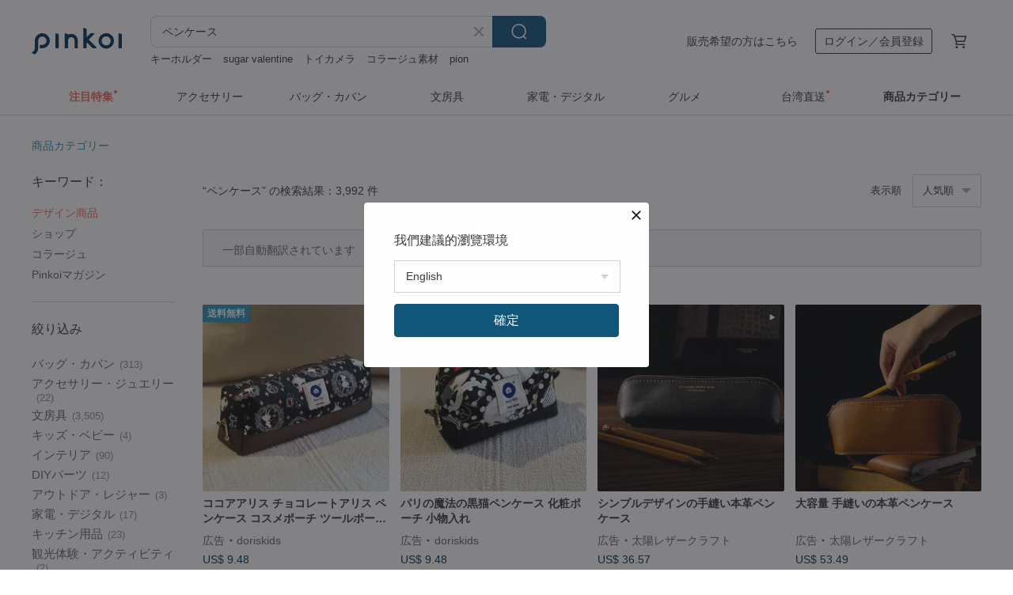

--- FILE ---
content_type: text/html; charset=utf-8
request_url: https://jp.pinkoi.com/search?q=%E3%83%9A%E3%83%B3%E3%82%B1%E3%83%BC%E3%82%B9&ref_sec=related_keywords&ref_posn=4&ref_related_kw_type=auto&ref_created=1713234033&ref_entity=search_item_list&ref_entity_id=%E5%8F%8E%E7%B4%8D%E3%82%B1%E3%83%BC%E3%82%B9&ref_page=1&ref_pgsz=60&ref_pgsess=1713234033
body_size: 27445
content:

<!doctype html>

<html lang="ja" class="web no-js s-not-login s-ja webkit" xmlns:fb="http://ogp.me/ns/fb#">
<head prefix="og: http://ogp.me/ns# fb: http://ogp.me/ns/fb# ilovepinkoi: http://ogp.me/ns/fb/ilovepinkoi#">
    <meta charset="utf-8">

        <title>【2026最新】ペンケース の通販｜世界の文房具が集まる Pinkoi</title>
    <meta name="keywords" content="ペンケース">

        <meta name="description" content="人気のペンケースをお探しならこちら。人と被らない、日本未上陸の海外話題商品がたくさん。商品が届かなかった場合は 100 % 返金保証！今なら新規会員登録の方には 500 円オフクーポンギフトを">

    <meta name="twitter:card" content="summary_large_image">

        <meta property="og:title" content="ペンケース | Pinkoi">
        <meta property="og:description" content="ペンケースの商品一覧。Pinkoiでしか手に入らない、日本未上陸の海外話題商品がたくさん。商品が届かなかった場合は 100 % 返金保証！今なら新規会員登録の方には 500 円オフクーポンギフトを">
        <meta property="og:image" content="https://cdn01.pinkoi.com/product/9pckbRT7/0/1/800x0.jpg">

    <meta property="og:type" content="product">
        <meta property="og:url" content="https://jp.pinkoi.com/search?q=%E3%83%9A%E3%83%B3%E3%82%B1%E3%83%BC%E3%82%B9&ref_sec=related_keywords&ref_posn=4&ref_related_kw_type=auto&ref_created=1713234033&ref_entity=search_item_list&ref_entity_id=%E5%8F%8E%E7%B4%8D%E3%82%B1%E3%83%BC%E3%82%B9&ref_page=1&ref_pgsz=60&ref_pgsess=1713234033"><link rel="canonical" href="https://jp.pinkoi.com/search?q=%E3%83%9A%E3%83%B3%E3%82%B1%E3%83%BC%E3%82%B9"><link rel="next" href="https://jp.pinkoi.com/search?q=%E3%83%9A%E3%83%B3%E3%82%B1%E3%83%BC%E3%82%B9&page=2">

    <link rel="alternate" href="android-app://com.pinkoi/http/jp.pinkoi.com/search?q=%E3%83%9A%E3%83%B3%E3%82%B1%E3%83%BC%E3%82%B9">

        <script type="application/ld+json">{"@context": "http://schema.org", "@type": "BreadcrumbList", "itemListElement": [{"@type": "ListItem", "position": 1, "item": {"@id": "https://jp.pinkoi.com", "name": "Pinkoi"}}, {"@type": "ListItem", "position": 2, "item": {"@id": "https://jp.pinkoi.com/search", "name": "Search"}}, {"@type": "ListItem", "position": 3, "item": {"@id": "https://jp.pinkoi.com/search?q=%E3%83%9A%E3%83%B3%E3%82%B1%E3%83%BC%E3%82%B9", "name": "\u30da\u30f3\u30b1\u30fc\u30b9"}}]}</script>

        <script type="application/ld+json">{"@context": "http://schema.org", "@type": "Product", "productID": "9pckbRT7", "sku": "9pckbRT7", "name": "\u30dd\u30fc\u30bf\u30d6\u30eb \u30d3\u30b8\u30cd\u30b9 \u30aa\u30d5\u30a3\u30b9 \u5b66\u751f \u30d1\u30f3\u30b1\u30fc\u30ad\u578b\u30dd\u30fc\u30c1 \u6587\u623f\u5177\u30b1\u30fc\u30b9 \u624b\u5e33 \u8a3c\u660e\u66f8 \u30e1\u30c3\u30b7\u30e5 \u900f\u660e \u53ce\u7d0d \u30da\u30f3\u30b1\u30fc\u30b9", "description": "\u79c1\u305f\u3061\u306f\u3001\u65e5\u3005\u306e\u66ae\u3089\u3057\u306b\u5bc4\u308a\u6dfb\u3044\u3001\u6642\u9593\u306e\u7d4c\u904e\u3068\u3068\u3082\u306b\u5473\u308f\u3044\u3092\u6df1\u3081\u308b\u3082\u306e\u3092\u611b\u3057\u3066\u3044\u307e\u3059\u3002\n\u79c1\u305f\u3061\u304c\u624b\u639b\u3051\u308b\u30d0\u30c3\u30b0\u306f\u3001\u307e\u308b\u3067\u65e5\u5e38\u306eT\u30b7\u30e3\u30c4\u3084\u30b8\u30fc\u30f3\u30ba\u306e\u3088\u3046\u306b\u3001\u80a9\u306e\u529b\u3092\u629c\u3044\u3066\u4f7f\u3048\u308b\u6c17\u8efd\u3055\u3068\u4fbf\u5229\u3055\u3092\u517c\u306d\u5099\u3048\u3066\u3044\u307e\u3059\u3002\n\u4e00\u3064\u3072\u3068\u3064\u5fc3\u3092\u8fbc\u3081\u3066\u7e2b\u88fd\u3059\u308b\u3053\u3068\u3067\u3001\u9577\u304f\u611b\u7528\u3057\u3066\u3044\u305f\u3060\u3051\u308b\u54c1\u8cea\u3092\u304a\u7d04\u675f\u3057\u307e\u3059\u3002", "image": ["https://cdn01.pinkoi.com/product/9pckbRT7/0/1/500x0.jpg"], "brand": {"@type": "Brand", "name": "\u5c0f\u6d25\u88fd"}, "offers": {"@type": "Offer", "priceCurrency": "JPY", "price": 1434, "availability": "http://schema.org/InStock", "priceValidUntil": "2026-07-20", "itemCondition": "http://schema.org/NewCondition", "url": "https://jp.pinkoi.com/product/9pckbRT7", "seller": {"@type": "Organization", "name": "\u5c0f\u6d25\u88fd", "url": "https://jp.pinkoi.com/store/xiaojinzhi"}, "hasMerchantReturnPolicy": [{"@type": "MerchantReturnPolicy", "returnPolicyCategory": "https://schema.org/MerchantReturnFiniteReturnWindow", "merchantReturnDays": 7, "returnMethod": "https://schema.org/ReturnByMail", "returnFees": "https://schema.org/FreeReturn", "applicableCountry": ["TW", "HK", "MO", "TH", "JP", "CN", "US", "SG", "CA"]}]}, "aggregateRating": {"@type": "AggregateRating", "ratingValue": 5.0, "reviewCount": 243}}</script><script type="application/ld+json">{"@context": "http://schema.org", "@type": "Product", "productID": "pBAffSiv", "sku": "pBAffSiv", "name": "\u30e1\u30f3\u30ba\u3068\u30ec\u30c7\u30a3\u30fc\u30b9\u306e\u9769\u30da\u30f3\u30b1\u30fc\u30b9\u3001\u5b66\u751f\u6587\u5177\u53ce\u7d0d\u888b", "description": "\u30e1\u30f3\u30ba\u3068\u30ec\u30c7\u30a3\u30fc\u30b9\u306e\u9769\u30da\u30f3\u30b1\u30fc\u30b9\u3001\u5b66\u751f\u6587\u5177\u53ce\u7d0d\u888b", "image": ["https://cdn01.pinkoi.com/product/pBAffSiv/0/1/500x0.jpg"], "brand": {"@type": "Brand", "name": "\u30ab\u30c3\u30b3\u30a6\uff08\u5e03\u8c37\uff09"}, "offers": {"@type": "Offer", "priceCurrency": "JPY", "price": 2877, "availability": "http://schema.org/InStock", "priceValidUntil": "2026-07-20", "itemCondition": "http://schema.org/NewCondition", "url": "https://jp.pinkoi.com/product/pBAffSiv", "seller": {"@type": "Organization", "name": "\u30ab\u30c3\u30b3\u30a6\uff08\u5e03\u8c37\uff09", "url": "https://jp.pinkoi.com/store/magiccreation"}, "hasMerchantReturnPolicy": [{"@type": "MerchantReturnPolicy", "returnPolicyCategory": "https://schema.org/MerchantReturnFiniteReturnWindow", "merchantReturnDays": 7, "returnMethod": "https://schema.org/ReturnByMail", "returnFees": "https://schema.org/FreeReturn", "applicableCountry": ["TW", "HK", "MO", "TH", "JP", "CN", "US", "SG", "CA"]}]}, "aggregateRating": {"@type": "AggregateRating", "ratingValue": 4.9, "reviewCount": 343}}</script><script type="application/ld+json">{"@context": "http://schema.org", "@type": "Product", "productID": "qkaiwPu3", "sku": "qkaiwPu3", "name": "\u30d1\u30c3\u30c1\u30ef\u30fc\u30af \u30da\u30f3\u30b1\u30fc\u30b9 \u5c0f\u7269\u5165\u308c \u7dbf \u624b\u7de8\u307f", "description": "\u30b3\u30de\u30c9\u30ea\u96d1\u8ca8\u5e97_\u624b\u7de8\u307f\n:\u4e09\u9762\u304c\u305d\u308c\u305e\u308c\u7570\u306a\u308b\u8272\u5408\u3044\n:\u53f0\u6e7e\u88fd\u7d14\u7dbf\u7cf8\u3092\u4f7f\u7528\n:YKK\u30d5\u30a1\u30b9\u30ca\u30fc\n:\u6d17\u6fef\u6a5f\u6d17\u3044\u53ef\u80fd", "image": ["https://cdn02.pinkoi.com/product/qkaiwPu3/0/2/500x0.jpg"], "brand": {"@type": "Brand", "name": "dongzakka"}, "offers": {"@type": "Offer", "priceCurrency": "JPY", "price": 3588, "availability": "http://schema.org/InStock", "priceValidUntil": "2026-07-20", "itemCondition": "http://schema.org/NewCondition", "url": "https://jp.pinkoi.com/product/qkaiwPu3", "seller": {"@type": "Organization", "name": "dongzakka", "url": "https://jp.pinkoi.com/store/dongzakka"}, "hasMerchantReturnPolicy": [{"@type": "MerchantReturnPolicy", "returnPolicyCategory": "https://schema.org/MerchantReturnFiniteReturnWindow", "merchantReturnDays": 7, "returnMethod": "https://schema.org/ReturnByMail", "returnFees": "https://schema.org/FreeReturn", "applicableCountry": ["TW", "HK", "MO", "TH", "JP", "CN", "US", "SG", "CA"]}]}, "aggregateRating": {"@type": "AggregateRating", "ratingValue": 5.0, "reviewCount": 12}}</script><script type="application/ld+json">{"@context": "http://schema.org", "@type": "Product", "productID": "pD3bU2Xh", "sku": "pD3bU2Xh", "name": "\u624b\u7e2b\u3044\u306e\u30ec\u30c8\u30ed\u306a\u30da\u30f3\u30b1\u30fc\u30b9\u30fb\u53ce\u7d0d\u30dd\u30fc\u30c1\u30fb\u6587\u5177\u30b1\u30fc\u30b9\u3001\u30cf\u30ea\u30b9\u30c4\u30a4\u30fc\u30c9\uff08\u82f1\u56fd\u30cf\u30ea\u30b9\u30a6\u30fc\u30eb\uff09", "description": "\u30a2\u30f3\u30c6\u30a3\u30fc\u30af\u8abf\u306e\u30de\u30b0\u30cd\u30c3\u30c8\u30dc\u30bf\u30f3\u3001\u5185\u5074\u306f\u7d14\u7dbf\u306e\u30b3\u30fc\u30d2\u30fc\u30d6\u30e9\u30a6\u30f3\u3001\u8868\u84cb\u306f\u30c7\u30cb\u30e0\u751f\u5730\u3002\u8efd\u91cf\u3067\u6301\u3061\u904b\u3073\u306b\u4fbf\u5229\u3002\u30b5\u30a4\u30ba\uff1a20.5\u00d710\u00d73cm", "image": ["https://cdn01.pinkoi.com/product/pD3bU2Xh/0/1/500x0.jpg"], "brand": {"@type": "Brand", "name": "\u30c6\u30fc\u30e9\u30fc\u30de\u30c3\u30d7"}, "offers": {"@type": "Offer", "priceCurrency": "JPY", "price": 2942, "availability": "http://schema.org/InStock", "priceValidUntil": "2026-07-20", "itemCondition": "http://schema.org/NewCondition", "url": "https://jp.pinkoi.com/product/pD3bU2Xh", "seller": {"@type": "Organization", "name": "\u30c6\u30fc\u30e9\u30fc\u30de\u30c3\u30d7", "url": "https://jp.pinkoi.com/store/tailormap"}, "hasMerchantReturnPolicy": [{"@type": "MerchantReturnPolicy", "returnPolicyCategory": "https://schema.org/MerchantReturnFiniteReturnWindow", "merchantReturnDays": 7, "returnMethod": "https://schema.org/ReturnByMail", "returnFees": "https://schema.org/FreeReturn", "applicableCountry": ["TW", "HK", "MO", "TH", "JP", "CN", "US", "SG", "CA"]}]}, "aggregateRating": {"@type": "AggregateRating", "ratingValue": 5.0, "reviewCount": 106}}</script><script type="application/ld+json">{"@context": "http://schema.org", "@type": "Product", "productID": "wTihxGTT", "sku": "wTihxGTT", "name": "\u30a6\u30a9\u30fc\u30eb\u30ca\u30c3\u30c8\u88fd\u30da\u30f3\u30b1\u30fc\u30b9\u30fb\u30de\u30b0\u30cd\u30c3\u30c8\u5f0f", "description": "\u30fb\u5546\u54c1\u60c5\u5831\n\u4ed5\u69d8|\u5916\u5bf8 \u9577\u3055\u7d0418.3cm\u3001\u5e459.3cm\u3001\u9ad8\u30554.1cm; \u5185\u5bf8 \u9577\u3055\u7d0416.8cm\u3001\u5e457.2cm\u3001\u9ad8\u30553.5cm; \u958b\u9589\u306f\u30de\u30b0\u30cd\u30c3\u30c8\u5f0f\u3067\u3059\u3002\n\u7d20\u6750|\u30a6\u30a9\u30fc\u30eb\u30ca\u30c3\u30c8", "image": ["https://cdn01.pinkoi.com/product/wTihxGTT/0/3/500x0.jpg"], "brand": {"@type": "Brand", "name": "greenlight-woodwork"}, "offers": {"@type": "Offer", "priceCurrency": "JPY", "price": 4643, "availability": "http://schema.org/InStock", "priceValidUntil": "2026-07-20", "itemCondition": "http://schema.org/NewCondition", "url": "https://jp.pinkoi.com/product/wTihxGTT", "seller": {"@type": "Organization", "name": "greenlight-woodwork", "url": "https://jp.pinkoi.com/store/greenlight-woodwork"}, "hasMerchantReturnPolicy": [{"@type": "MerchantReturnPolicy", "returnPolicyCategory": "https://schema.org/MerchantReturnFiniteReturnWindow", "merchantReturnDays": 7, "returnMethod": "https://schema.org/ReturnByMail", "returnFees": "https://schema.org/FreeReturn", "applicableCountry": ["TW", "HK", "MO", "TH", "JP", "CN", "US", "SG", "CA"]}]}, "aggregateRating": {"@type": "AggregateRating", "ratingValue": 5.0, "reviewCount": 328}}</script><script type="application/ld+json">{"@context": "http://schema.org", "@type": "Product", "productID": "qcp2FwEY", "sku": "qcp2FwEY", "name": "\u6e2f\u7063\u6e9c\u9b5a \u30cf\u30f3\u30c9\u30e1\u30a4\u30c9 \u30a2\u30aa\u30ea\u30a4\u30ab\u306e\u30da\u30f3\u30b1\u30fc\u30b9 - \u6d77\u6d0b\u30b7\u30ea\u30fc\u30ba", "description": "\u624b\u4f5c\u696d\u3067\u88c1\u65ad\u3001\u7e2b\u88fd\u3001\u5f69\u8272\n\u7e4a\u7d30\u306a\u30c7\u30b6\u30a4\u30f3\u304c\u751f\u304d\u7269\u306e\u6d3b\u304d\u6d3b\u304d\u3068\u3057\u305f\u8868\u60c5\u3092\u518d\u73fe\n\u53b3\u9078\u3055\u308c\u305f\u4e08\u592b\u306a\u751f\u5730\u3068\u91d1\u5177\u3092\u4f7f\u7528\n\u6587\u623f\u5177\u3001\u5c0f\u92ad\u3001\u30ab\u30c8\u30e9\u30ea\u30fc\u306a\u3069\u3092\u53ce\u7d0d\u53ef\u80fd", "image": ["https://cdn02.pinkoi.com/product/qcp2FwEY/0/1/500x0.jpg"], "brand": {"@type": "Brand", "name": "hades-design"}, "offers": {"@type": "Offer", "priceCurrency": "JPY", "price": 6278, "availability": "http://schema.org/InStock", "priceValidUntil": "2026-07-20", "itemCondition": "http://schema.org/NewCondition", "url": "https://jp.pinkoi.com/product/qcp2FwEY", "seller": {"@type": "Organization", "name": "hades-design", "url": "https://jp.pinkoi.com/store/hades-design"}, "hasMerchantReturnPolicy": [{"@type": "MerchantReturnPolicy", "returnPolicyCategory": "https://schema.org/MerchantReturnFiniteReturnWindow", "merchantReturnDays": 7, "returnMethod": "https://schema.org/ReturnByMail", "returnFees": "https://schema.org/FreeReturn", "applicableCountry": ["TW", "HK", "MO", "TH", "JP", "CN", "US", "SG", "CA"]}]}, "aggregateRating": {"@type": "AggregateRating", "ratingValue": 5.0, "reviewCount": 4}}</script><script type="application/ld+json">{"@context": "http://schema.org", "@type": "Product", "productID": "bft6DLiJ", "sku": "bft6DLiJ", "name": "\u5927\u4ecf\u30da\u30f3\u30b1\u30fc\u30b9", "description": "\u30aa\u30e2\u30c6\u3082\u30a6\u30e9\u3082\u5927\u4ecf\u69d8\u306e\u30ef\u30f3\u30dd\u30a4\u30f3\u30c8\n\u30ec\u30a4\u30f3\u30dc\u30fc\u7b94\u304c\u30ad\u30e9\u30c3\u3068\u5149\u308b\n\u30d5\u30e9\u30c3\u30c8\u30da\u30f3\u30b1\u30fc\u30b9\u3067\u3059\n\nW210mm\u00d7H100mm\u00d7D5mm \u7d20\u6750\uff1aPVC\nmade in Japan", "image": ["https://cdn01.pinkoi.com/product/bft6DLiJ/0/2/500x0.jpg"], "brand": {"@type": "Brand", "name": "coto mono \u30b3\u30c8\u30e2\u30f3"}, "offers": {"@type": "Offer", "priceCurrency": "JPY", "price": 2200, "availability": "http://schema.org/InStock", "priceValidUntil": "2026-07-20", "itemCondition": "http://schema.org/NewCondition", "url": "https://jp.pinkoi.com/product/bft6DLiJ", "seller": {"@type": "Organization", "name": "coto mono \u30b3\u30c8\u30e2\u30f3", "url": "https://jp.pinkoi.com/store/cotomono"}, "hasMerchantReturnPolicy": [{"@type": "MerchantReturnPolicy", "returnPolicyCategory": "https://schema.org/MerchantReturnFiniteReturnWindow", "merchantReturnDays": 7, "returnMethod": "https://schema.org/ReturnByMail", "returnFees": "https://schema.org/FreeReturn", "applicableCountry": ["TW", "HK", "MO", "TH", "JP", "CN", "US", "SG", "CA"]}]}, "aggregateRating": {"@type": "AggregateRating", "ratingValue": 5.0, "reviewCount": 188}}</script><script type="application/ld+json">{"@context": "http://schema.org", "@type": "Product", "productID": "2NXXJLSV", "sku": "2NXXJLSV", "name": "\u6e2f\u7063\u6e9c\u9b5a \u30cf\u30f3\u30c9\u30e1\u30a4\u30c9 \u30b7\u30e3\u30c1 \u30da\u30f3\u30b1\u30fc\u30b9 - \u6d77\u6d0b\u30b7\u30ea\u30fc\u30ba", "description": "\u4e00\u3064\u3072\u3068\u3064\u624b\u4f5c\u696d\u3067\u88c1\u65ad\u3001\u7e2b\u88fd\u3001\u5f69\u8272\n\u751f\u304d\u7269\u306e\u606f\u9063\u3044\u307e\u3067\u611f\u3058\u3055\u305b\u308b\u3001\u7e4a\u7d30\u306a\u30c7\u30b6\u30a4\u30f3\n\u53b3\u9078\u3055\u308c\u305f\u4e08\u592b\u306a\u751f\u5730\u3068\u91d1\u5177\u3092\u4f7f\u7528\n\u6587\u623f\u5177\u3001\u5c0f\u92ad\u3001\u30ab\u30c8\u30e9\u30ea\u30fc\u306a\u3069\u3092\u53ce\u7d0d\u3067\u304d\u307e\u3059", "image": ["https://cdn01.pinkoi.com/product/2NXXJLSV/0/1/500x0.jpg"], "brand": {"@type": "Brand", "name": "hades-design"}, "offers": {"@type": "Offer", "priceCurrency": "JPY", "price": 10498, "availability": "http://schema.org/InStock", "priceValidUntil": "2026-07-20", "itemCondition": "http://schema.org/NewCondition", "url": "https://jp.pinkoi.com/product/2NXXJLSV", "seller": {"@type": "Organization", "name": "hades-design", "url": "https://jp.pinkoi.com/store/hades-design"}, "hasMerchantReturnPolicy": [{"@type": "MerchantReturnPolicy", "returnPolicyCategory": "https://schema.org/MerchantReturnFiniteReturnWindow", "merchantReturnDays": 7, "returnMethod": "https://schema.org/ReturnByMail", "returnFees": "https://schema.org/FreeReturn", "applicableCountry": ["TW", "HK", "MO", "TH", "JP", "CN", "US", "SG", "CA"]}]}, "aggregateRating": {"@type": "AggregateRating", "ratingValue": 5.0, "reviewCount": 4}}</script><script type="application/ld+json">{"@context": "http://schema.org", "@type": "Product", "productID": "VhdR7XDT", "sku": "VhdR7XDT", "name": "\u30da\u30f3\u30b1\u30fc\u30b9S froro", "description": "\uff13\uff5e\uff15\u672c\u306e\u30da\u30f3\u3092\u6301\u3061\u6b69\u304f\u306e\u306b\u3061\u3087\u3046\u3069\u3044\u3044\u30d5\u30e9\u30c3\u30c8\u306a\u304c\u307e\u53e3\u30da\u30f3\u30b1\u30fc\u30b9\u3067\u3059\u3002\u8868\u9762\u306b\u7e2b\u3044\u76ee\u304c\u97ff\u304b\u305a\u3001\u3075\u3063\u304f\u3089\u3068\u3086\u308b\u304f\u30e9\u30a6\u30f3\u30c9\u3057\u305f\u512a\u3057\u3044\u5f62\u72b6\u304c\u7279\u5fb4\u3067\u3059\u3002\u7d20\u6750\u306b\u306f\u306a\u3081\u3089\u304b\u3067\u624b\u89e6\u308a\u304c\u5fc3\u5730\u3088\u3044\u30aa\u30a4\u30eb\u30b7\u30fc\u30d7\u3092\u4f7f\u7528\u3057\u3066\u3044\u307e\u3059\u3002", "image": ["https://cdn01.pinkoi.com/product/VhdR7XDT/0/2/500x0.jpg"], "brand": {"@type": "Brand", "name": "METAPHYS"}, "offers": {"@type": "Offer", "priceCurrency": "JPY", "price": 7150, "availability": "http://schema.org/InStock", "priceValidUntil": "2026-07-20", "itemCondition": "http://schema.org/NewCondition", "url": "https://jp.pinkoi.com/product/VhdR7XDT", "seller": {"@type": "Organization", "name": "METAPHYS", "url": "https://jp.pinkoi.com/store/metaphys-hers"}, "hasMerchantReturnPolicy": [{"@type": "MerchantReturnPolicy", "returnPolicyCategory": "https://schema.org/MerchantReturnFiniteReturnWindow", "merchantReturnDays": 7, "returnMethod": "https://schema.org/ReturnByMail", "returnFees": "https://schema.org/FreeReturn", "applicableCountry": ["TW", "HK", "MO", "TH", "JP", "CN", "US", "SG", "CA"]}]}, "aggregateRating": {"@type": "AggregateRating", "ratingValue": 5.0, "reviewCount": 52}}</script><script type="application/ld+json">{"@context": "http://schema.org", "@type": "Product", "productID": "GS49mc5s", "sku": "GS49mc5s", "name": "\u30da\u30f3\u30b1\u30fc\u30b9L froro", "description": "5\uff5e10\u672c\u3068\u591a\u304f\u306e\u7b46\u8a18\u5177\u3084\u30ab\u30c3\u30bf\u30fc\u3001\u5b9a\u898f\u306a\u3069\u3092\u53ce\u7d0d\u3067\u304d\u308b\uff2c\u30b5\u30a4\u30ba\u306e\u30d5\u30e9\u30c3\u30c8\u30da\u30f3\u30b1\u30fc\u30b9\u3067\u3059\u3002\u8868\u9762\u306b\u7e2b\u3044\u76ee\u304c\u97ff\u304b\u305a\u3001\u3075\u3063\u304f\u3089\u3068\u3086\u308b\u304f\u30e9\u30a6\u30f3\u30c9\u3057\u305f\u512a\u3057\u3044\u5f62\u72b6\u304c\u7279\u5fb4\u3067\u3059\u3002\u7d20\u6750\u306b\u306f\u56fd\u5185\u306e\u30bf\u30f3\u30ca\u30fc\u3067\u52a0\u5de5\u3057\u305f\u4e0a\u8cea\u306e\u7f8a\u9769\u3092\u4f7f\u7528\u3057\u3066\u3044\u307e\u3059\u3002", "image": ["https://cdn02.pinkoi.com/product/GS49mc5s/0/2/500x0.jpg"], "brand": {"@type": "Brand", "name": "METAPHYS"}, "offers": {"@type": "Offer", "priceCurrency": "JPY", "price": 8250, "availability": "http://schema.org/InStock", "priceValidUntil": "2026-07-20", "itemCondition": "http://schema.org/NewCondition", "url": "https://jp.pinkoi.com/product/GS49mc5s", "seller": {"@type": "Organization", "name": "METAPHYS", "url": "https://jp.pinkoi.com/store/metaphys-hers"}, "hasMerchantReturnPolicy": [{"@type": "MerchantReturnPolicy", "returnPolicyCategory": "https://schema.org/MerchantReturnFiniteReturnWindow", "merchantReturnDays": 7, "returnMethod": "https://schema.org/ReturnByMail", "returnFees": "https://schema.org/FreeReturn", "applicableCountry": ["TW", "HK", "MO", "TH", "JP", "CN", "US", "SG", "CA"]}]}, "aggregateRating": {"@type": "AggregateRating", "ratingValue": 5.0, "reviewCount": 52}}</script><script type="application/ld+json">{"@context": "http://schema.org", "@type": "Product", "productID": "gBpUPrch", "sku": "gBpUPrch", "name": "KOKOHELLEN KOKOSmile \u30da\u30f3\u30b1\u30fc\u30b9", "description": "\u30ca\u30a4\u30ed\u30f3\u88fd\u30da\u30f3\u30b1\u30fc\u30b9\u3067\u6587\u623f\u5177\u3092\u3059\u3063\u304d\u308a\u53ce\u7d0d", "image": ["https://cdn01.pinkoi.com/product/gBpUPrch/0/2/500x0.jpg"], "brand": {"@type": "Brand", "name": "KOKOHELLEN"}, "offers": {"@type": "Offer", "priceCurrency": "JPY", "price": 4675, "availability": "http://schema.org/InStock", "priceValidUntil": "2026-07-20", "itemCondition": "http://schema.org/NewCondition", "url": "https://jp.pinkoi.com/product/gBpUPrch", "seller": {"@type": "Organization", "name": "KOKOHELLEN", "url": "https://jp.pinkoi.com/store/kokohellen"}, "hasMerchantReturnPolicy": [{"@type": "MerchantReturnPolicy", "returnPolicyCategory": "https://schema.org/MerchantReturnFiniteReturnWindow", "merchantReturnDays": 7, "returnMethod": "https://schema.org/ReturnByMail", "returnFees": "https://schema.org/FreeReturn", "applicableCountry": ["TW", "HK", "MO", "TH", "JP", "CN", "US", "SG", "CA"]}]}, "aggregateRating": {"@type": "AggregateRating", "ratingValue": 5.0, "reviewCount": 2}}</script><script type="application/ld+json">{"@context": "http://schema.org", "@type": "Product", "productID": "yuabATXt", "sku": "yuabATXt", "name": "\u3010\u30b9\u30c8\u30ec\u30f3\u30b8\u30e3\u30fc\u30fb\u30b7\u30f3\u30b0\u30b9\u3011\u88cf\u5074\u306e\u4e16\u754c \u8f38\u5165\u30dd\u30fc\u30c1/\u30b3\u30b9\u30e1\u30dd\u30fc\u30c1/\u30da\u30f3\u30b1\u30fc\u30b9", "description": "\u30b9\u30c8\u30ec\u30f3\u30b8\u30e3\u30fc\u30fb\u30b7\u30f3\u30b0\u30b9 \u30da\u30f3\u30b1\u30fc\u30b9 \u2013 \u30da\u30f3\u30b1\u30fc\u30b9\u3068\u3057\u3066\u306f\u3082\u3061\u308d\u3093\u3001\u65c5\u884c\u7528\u306e\u53ce\u7d0d\u30dd\u30fc\u30c1\u3084\u5316\u7ca7\u30dd\u30fc\u30c1\u3068\u3057\u3066\u3082\u6d3b\u8e8d\u3057\u307e\u3059\u3002", "image": ["https://cdn01.pinkoi.com/product/yuabATXt/0/1/500x0.jpg"], "brand": {"@type": "Brand", "name": "Dope"}, "offers": {"@type": "Offer", "priceCurrency": "JPY", "price": 3113, "availability": "http://schema.org/InStock", "priceValidUntil": "2026-07-20", "itemCondition": "http://schema.org/NewCondition", "url": "https://jp.pinkoi.com/product/yuabATXt", "seller": {"@type": "Organization", "name": "Dope", "url": "https://jp.pinkoi.com/store/dopetw"}, "hasMerchantReturnPolicy": [{"@type": "MerchantReturnPolicy", "returnPolicyCategory": "https://schema.org/MerchantReturnFiniteReturnWindow", "merchantReturnDays": 7, "returnMethod": "https://schema.org/ReturnByMail", "returnFees": "https://schema.org/FreeReturn", "applicableCountry": ["TW", "HK", "MO", "TH", "JP", "CN", "US", "SG", "CA"]}]}, "aggregateRating": {"@type": "AggregateRating", "ratingValue": 4.9, "reviewCount": 461}}</script><script type="application/ld+json">{"@context": "http://schema.org", "@type": "Product", "productID": "1iczra15", "sku": "1iczra15", "name": "\u30d9\u30b8\u30bf\u30d6\u30eb\u30fb\u30bf\u30f3\u30c9\u30fb \u30ec\u30b6\u30fc\u3000\u30d6\u30e9\u30a6\u30f3\u306e\u30da\u30f3\u30b1\u30fc\u30b9", "description": "\u5929\u7136\u306e\u725b\u306e\u6a21\u69d8\u304c\u3042\u308b\u30cd\u30c3\u30af\u90e8\u5206\u306e\u76ae\u306f\u3001\u9ad8\u7d1a\u306a\u9769\u306e\u5149\u6ca2\u611f\u304c\u3042\u308b\u3002\u5168\u3066\u624b\u4f5c\u696d\u306b\u3088\u308b\u30ab\u30c3\u30c8\u3001\u8272\u67d3\u3081\u3001\u7e2b\u3044\u4e0a\u3052\u3067\u4ed5\u4e0a\u3052\u305f\u30da\u30f3\u30b1\u30fc\u30b9\u3002", "image": ["https://cdn02.pinkoi.com/product/1iczra15/0/148/500x0.jpg"], "brand": {"@type": "Brand", "name": "The Earthy Handmade"}, "offers": {"@type": "Offer", "priceCurrency": "JPY", "price": 6858, "availability": "http://schema.org/InStock", "priceValidUntil": "2026-07-20", "itemCondition": "http://schema.org/NewCondition", "url": "https://jp.pinkoi.com/product/1iczra15", "seller": {"@type": "Organization", "name": "The Earthy Handmade", "url": "https://jp.pinkoi.com/store/liqrun"}, "hasMerchantReturnPolicy": [{"@type": "MerchantReturnPolicy", "returnPolicyCategory": "https://schema.org/MerchantReturnFiniteReturnWindow", "merchantReturnDays": 7, "returnMethod": "https://schema.org/ReturnByMail", "returnFees": "https://schema.org/FreeReturn", "applicableCountry": ["TW", "HK", "MO", "TH", "JP", "CN", "US", "SG", "CA"]}]}, "aggregateRating": {"@type": "AggregateRating", "ratingValue": 4.9, "reviewCount": 2061}}</script><script type="application/ld+json">{"@context": "http://schema.org", "@type": "Product", "productID": "WZrM2kvr", "sku": "WZrM2kvr", "name": "howslife \u624b\u4f5c\u308a \u6696\u304b\u304f\u67d4\u3089\u304b\u306a\u30df\u30cb\u4e09\u89d2\u30da\u30f3\u30b1\u30fc\u30b9 - \u65e5\u672c\u88fd\u30ea\u30cd\u30f3 \u30b7\u30ea\u30fc\u30ba", "description": "howslife \u6696\u304b\u304f\u67d4\u3089\u304b\u306a\u30df\u30cb\u4e09\u89d2\u30dd\u30fc\u30c1 - \u666e\u6bb5\u4f7f\u3044\u306e\u30da\u30f3\u3084\u5c0f\u7269\u3092\u53ce\u7d0d\uff08\u3061\u3087\u3063\u3068\u3057\u305f\u30b3\u30b9\u30e1\u30dd\u30fc\u30c1\u3068\u3057\u3066\u3082\u4f7f\u3048\u307e\u3059\uff09\n\u30d0\u30c3\u30b0\u306b\u5165\u308c\u3066\u3082\u51fa\u3057\u5165\u308c\u3057\u3084\u3059\u304f\u3001\u6301\u3061\u904b\u3073\u306b\u3082\u4fbf\u5229\u3067\u3059\u3002\n\u4e2d\u7dbf\u3068\u67d4\u3089\u304b\u306a\u751f\u5730\u304c\u624b\u306b\u5fc3\u5730\u3088\u304f\u3001\u304b\u3055\u3070\u3089\u305a\u306b\u3057\u3063\u304b\u308a\u3068\u3057\u305f\u5f62\u72b6\u3092\u4fdd\u3061\u307e\u3059\u3002", "image": ["https://cdn01.pinkoi.com/product/WZrM2kvr/0/5/500x0.jpg"], "brand": {"@type": "Brand", "name": "howslife"}, "offers": {"@type": "Offer", "priceCurrency": "JPY", "price": 1900, "availability": "http://schema.org/InStock", "priceValidUntil": "2026-07-20", "itemCondition": "http://schema.org/NewCondition", "url": "https://jp.pinkoi.com/product/WZrM2kvr", "seller": {"@type": "Organization", "name": "howslife", "url": "https://jp.pinkoi.com/store/howslife"}, "hasMerchantReturnPolicy": [{"@type": "MerchantReturnPolicy", "returnPolicyCategory": "https://schema.org/MerchantReturnFiniteReturnWindow", "merchantReturnDays": 7, "returnMethod": "https://schema.org/ReturnByMail", "returnFees": "https://schema.org/FreeReturn", "applicableCountry": ["TW", "HK", "MO", "TH", "JP", "CN", "US", "SG", "CA"]}]}, "aggregateRating": {"@type": "AggregateRating", "ratingValue": 5.0, "reviewCount": 344}}</script><script type="application/ld+json">{"@context": "http://schema.org", "@type": "Product", "productID": "VdUX2kgf", "sku": "VdUX2kgf", "name": "\u624b\u4f5c\u308a\u306e\u6696\u304b\u304f\u67d4\u3089\u304b\u306a\u30df\u30cb\u4e09\u89d2\u30da\u30f3\u30b1\u30fc\u30b9 - Spring\u5927\u5730\u306e\u9957\u5bb4", "description": "\u624b\u4f5c\u308a\u306e\u6696\u304b\u304f\u67d4\u3089\u304b\u306a\u30df\u30cb\u4e09\u89d2\u30da\u30f3\u30b1\u30fc\u30b9 - Spring\u5927\u5730\u306e\u9957\u5bb4", "image": ["https://cdn01.pinkoi.com/product/VdUX2kgf/0/1/500x0.jpg"], "brand": {"@type": "Brand", "name": "howslife"}, "offers": {"@type": "Offer", "priceCurrency": "JPY", "price": 2585, "availability": "http://schema.org/InStock", "priceValidUntil": "2026-07-20", "itemCondition": "http://schema.org/NewCondition", "url": "https://jp.pinkoi.com/product/VdUX2kgf", "seller": {"@type": "Organization", "name": "howslife", "url": "https://jp.pinkoi.com/store/howslife"}, "hasMerchantReturnPolicy": [{"@type": "MerchantReturnPolicy", "returnPolicyCategory": "https://schema.org/MerchantReturnFiniteReturnWindow", "merchantReturnDays": 7, "returnMethod": "https://schema.org/ReturnByMail", "returnFees": "https://schema.org/FreeReturn", "applicableCountry": ["TW", "HK", "MO", "TH", "JP", "CN", "US", "SG", "CA"]}]}, "aggregateRating": {"@type": "AggregateRating", "ratingValue": 5.0, "reviewCount": 344}}</script><script type="application/ld+json">{"@context": "http://schema.org", "@type": "Product", "productID": "E6BDjMLC", "sku": "E6BDjMLC", "name": "\u30b3\u30fc\u30c7\u30e5\u30ed\u30a4 \u30da\u30f3\u30b1\u30fc\u30b9 (\u30d6\u30e9\u30a6\u30f3)", "description": "\u300e\u4ed5\u4e8b\u3001\u52c9\u5f37\u3001\u8da3\u5473\u3082\u6357\u308b\uff01\n\u30da\u30f3\u30b1\u30fc\u30b9 \u300f\n\nEnjoy your \"me time\" with us!\n\u65e5\u5e38\u306e\u8aad\u66f8\u6642\u9593\u3084\u673a\u306b\u5411\u304b\u3046\u6642\u9593\u304c\n\u3088\u308a\u5145\u5b9f\u3057\u305f\u3082\u306e\u306b\uff65:*+", "image": ["https://cdn01.pinkoi.com/product/E6BDjMLC/0/1/500x0.jpg"], "brand": {"@type": "Brand", "name": "studio \u0101sana"}, "offers": {"@type": "Offer", "priceCurrency": "JPY", "price": 2816, "availability": "http://schema.org/InStock", "priceValidUntil": "2026-07-20", "itemCondition": "http://schema.org/NewCondition", "url": "https://jp.pinkoi.com/product/E6BDjMLC", "seller": {"@type": "Organization", "name": "studio \u0101sana", "url": "https://jp.pinkoi.com/store/studio-asana"}, "hasMerchantReturnPolicy": [{"@type": "MerchantReturnPolicy", "returnPolicyCategory": "https://schema.org/MerchantReturnFiniteReturnWindow", "merchantReturnDays": 7, "returnMethod": "https://schema.org/ReturnByMail", "returnFees": "https://schema.org/FreeReturn", "applicableCountry": ["TW", "HK", "MO", "TH", "JP", "CN", "US", "SG", "CA"]}]}, "aggregateRating": {"@type": "AggregateRating", "ratingValue": 5.0, "reviewCount": 2}}</script><script type="application/ld+json">{"@context": "http://schema.org", "@type": "Product", "productID": "14LeDlNS", "sku": "14LeDlNS", "name": "\u624b\u4f5c\u308a\u30c0\u30fc\u30af\u30d6\u30e9\u30a6\u30f3\u30b3\u30fc\u30d2\u30fc\u30ab\u30e9\u30fc\u30b9\u30a8\u30fc\u30c9\u751f\u5730\u30da\u30f3\u30b1\u30fc\u30b9", "description": "\u4e01\u5be7\u306b\u624b\u4f5c\u696d\u3067\u30df\u30b7\u30f3\u7e2b\u3044\u3055\u308c\u305f\u3001\u30b7\u30f3\u30d7\u30eb\u3067\u30a8\u30ec\u30ac\u30f3\u30c8\u306a\u30b9\u30bf\u30a4\u30eb\u3002\u3042\u306a\u305f\u306e\u6587\u623f\u5177\u53ce\u7d0d\u306b\u3074\u3063\u305f\u308a\u306e\u30bd\u30ea\u30e5\u30fc\u30b7\u30e7\u30f3\u3092\u63d0\u6848\u3057\u307e\u3059\uff01", "image": ["https://cdn01.pinkoi.com/product/14LeDlNS/0/228/500x0.jpg"], "brand": {"@type": "Brand", "name": "makotohon"}, "offers": {"@type": "Offer", "priceCurrency": "JPY", "price": 1319, "availability": "http://schema.org/InStock", "priceValidUntil": "2026-07-20", "itemCondition": "http://schema.org/NewCondition", "url": "https://jp.pinkoi.com/product/14LeDlNS", "seller": {"@type": "Organization", "name": "makotohon", "url": "https://jp.pinkoi.com/store/makotohon"}, "hasMerchantReturnPolicy": [{"@type": "MerchantReturnPolicy", "returnPolicyCategory": "https://schema.org/MerchantReturnFiniteReturnWindow", "merchantReturnDays": 7, "returnMethod": "https://schema.org/ReturnByMail", "returnFees": "https://schema.org/FreeReturn", "applicableCountry": ["TW", "HK", "MO", "TH", "JP", "CN", "US", "SG", "CA"]}]}, "aggregateRating": {"@type": "AggregateRating", "ratingValue": 4.9, "reviewCount": 960}}</script><script type="application/ld+json">{"@context": "http://schema.org", "@type": "Product", "productID": "1ClX2wgc", "sku": "1ClX2wgc", "name": "\u548c\u6587\u69d8\u30da\u30f3\u30b1\u30fc\u30b9\u3010\u7d79\u3011", "description": "\u5c0f\u82b1\u6a21\u69d8\u306e\u7740\u7269\uff08\u7d79\uff09\u3092\u30ea\u30e1\u30a4\u30af\u3057\u3066\u4ed5\u7acb\u3066\u305f\u30da\u30f3\u30b1\u30fc\u30b9\u3067\u3059\u3002", "image": ["https://cdn02.pinkoi.com/product/1ClX2wgc/0/6/500x0.jpg"], "brand": {"@type": "Brand", "name": "\u7740\u7269\u306b\u3001\u65b0\u305f\u306a\u547d\u3092\u5439\u304d\u8fbc\u3080 \u30de\u30ca\u30fb\u30ab\u30d0\u30f3"}, "offers": {"@type": "Offer", "priceCurrency": "JPY", "price": 3740, "availability": "http://schema.org/InStock", "priceValidUntil": "2026-07-20", "itemCondition": "http://schema.org/NewCondition", "url": "https://jp.pinkoi.com/product/1ClX2wgc", "seller": {"@type": "Organization", "name": "\u7740\u7269\u306b\u3001\u65b0\u305f\u306a\u547d\u3092\u5439\u304d\u8fbc\u3080 \u30de\u30ca\u30fb\u30ab\u30d0\u30f3", "url": "https://jp.pinkoi.com/store/mana-kaban"}, "hasMerchantReturnPolicy": [{"@type": "MerchantReturnPolicy", "returnPolicyCategory": "https://schema.org/MerchantReturnFiniteReturnWindow", "merchantReturnDays": 7, "returnMethod": "https://schema.org/ReturnByMail", "returnFees": "https://schema.org/FreeReturn", "applicableCountry": ["TW", "HK", "MO", "TH", "JP", "CN", "US", "SG", "CA"]}]}, "aggregateRating": {"@type": "AggregateRating", "ratingValue": 5.0, "reviewCount": 326}}</script><script type="application/ld+json">{"@context": "http://schema.org", "@type": "Product", "productID": "DrfDRMp6", "sku": "DrfDRMp6", "name": "\u30a4\u30bf\u30ea\u30a2\u30f3\u30ec\u30b6\u30fc\u306e\u30da\u30f3\u30b1\u30fc\u30b9 Paka-pen #ElephantGray\u3010\u5165\u5b66\u795d\u3011\u3010\u5c31\u8077\u795d\u3011\u3010\u30ab\u30b9\u30bf\u30e0\u53ef\u80fd\u306a\u30ae\u30d5\u30c8\u3011", "description": "\u53e3\u91d1\u306e\u6a5f\u80fd\u7684\u306a\u3046\u3064\u304f\u3057\u3055\u3068\u697d\u3057\u3055\u3001\u3075\u304f\u3089\u307f\u306e\u3042\u308b\u30d5\u30a9\u30eb\u30e0\u3001\u3057\u3063\u3068\u308a\u3068\u3057\u305f\u9769\u3068\u3064\u3084\u6d88\u3057\u306e\u771f\u936e\u306e\u8cea\u611f\u3001\u7d30\u90e8\u306b\u307e\u3067\u3053\u3060\u308f\u308a\u3092\u8a70\u3081\u8fbc\u3093\u3060\u9769\u306e\u7b46\u7bb1\u3067\u3059\u3002", "image": ["https://cdn01.pinkoi.com/product/DrfDRMp6/0/1/500x0.jpg"], "brand": {"@type": "Brand", "name": "\u30ad\u30c1\u30b8\u30c4"}, "offers": {"@type": "Offer", "priceCurrency": "JPY", "price": 15400, "availability": "http://schema.org/InStock", "priceValidUntil": "2026-07-20", "itemCondition": "http://schema.org/NewCondition", "url": "https://jp.pinkoi.com/product/DrfDRMp6", "seller": {"@type": "Organization", "name": "\u30ad\u30c1\u30b8\u30c4", "url": "https://jp.pinkoi.com/store/kichijitsu"}, "hasMerchantReturnPolicy": [{"@type": "MerchantReturnPolicy", "returnPolicyCategory": "https://schema.org/MerchantReturnFiniteReturnWindow", "merchantReturnDays": 7, "returnMethod": "https://schema.org/ReturnByMail", "returnFees": "https://schema.org/FreeReturn", "applicableCountry": ["TW", "HK", "MO", "TH", "JP", "CN", "US", "SG", "CA"]}]}, "aggregateRating": {"@type": "AggregateRating", "ratingValue": 5.0, "reviewCount": 48}}</script><script type="application/ld+json">{"@context": "http://schema.org", "@type": "Product", "productID": "gGLmPMJn", "sku": "gGLmPMJn", "name": "\u30da\u30f3\u30b1\u30fc\u30b9 \u30ef\u30f3\u30dd\u30a4\u30f3\u30c8 \u5927\u5bb9\u91cf \u30d5\u30a1\u30b9\u30ca\u30fc\u4ed8\u304d", "description": "\u30aa\u30ea\u30b8\u30ca\u30eb\u624b\u5e33\u30ab\u30d0\u30fc\u3068\u540c\u3058\u30ef\u30f3\u30dd\u30a4\u30f3\u30c8\u306e\u30da\u30f3\u30b1\u30fc\u30b9\u3067\u3059\u3002\n\u3055\u308a\u3052\u306a\u3044\u30ef\u30f3\u30dd\u30a4\u30f3\u30c8\u304c\u304a\u3057\u3083\u308c\u306a\u30da\u30f3\u30b1\u30fc\u30b9\u3002", "image": ["https://cdn01.pinkoi.com/product/gGLmPMJn/0/1/500x0.jpg"], "brand": {"@type": "Brand", "name": "\u30e6\u30e1\u30ad\u30ed\u30c3\u30af\u516c\u5f0f\uff08\u4f0a\u85e4\u624b\u5e33\uff09"}, "offers": {"@type": "Offer", "priceCurrency": "JPY", "price": 1500, "availability": "http://schema.org/InStock", "priceValidUntil": "2026-07-20", "itemCondition": "http://schema.org/NewCondition", "url": "https://jp.pinkoi.com/product/gGLmPMJn", "seller": {"@type": "Organization", "name": "\u30e6\u30e1\u30ad\u30ed\u30c3\u30af\u516c\u5f0f\uff08\u4f0a\u85e4\u624b\u5e33\uff09", "url": "https://jp.pinkoi.com/store/yumekirock"}, "hasMerchantReturnPolicy": [{"@type": "MerchantReturnPolicy", "returnPolicyCategory": "https://schema.org/MerchantReturnFiniteReturnWindow", "merchantReturnDays": 7, "returnMethod": "https://schema.org/ReturnByMail", "returnFees": "https://schema.org/FreeReturn", "applicableCountry": ["TW", "HK", "MO", "TH", "JP", "CN", "US", "SG", "CA"]}]}, "aggregateRating": {"@type": "AggregateRating", "ratingValue": 5.0, "reviewCount": 27}}</script><script type="application/ld+json">{"@context": "http://schema.org", "@type": "Product", "productID": "XLdeZ8yy", "sku": "XLdeZ8yy", "name": "\u30a4\u30bf\u30ea\u30a2\u30f3\u30ec\u30b6\u30fc\u306e\u30da\u30f3\u30b1\u30fc\u30b9", "description": "\u4e0a\u8cea\u306a\u30a4\u30bf\u30ea\u30a2\u30f3\u30ec\u30b6\u30fc\u3067\u4ed5\u7acb\u3066\u305f\u9769\u306e\u30da\u30f3\u30b1\u30fc\u30b9\u3067\u3059\u3002", "image": ["https://cdn02.pinkoi.com/product/XLdeZ8yy/0/1/500x0.jpg"], "brand": {"@type": "Brand", "name": "Marubayashi"}, "offers": {"@type": "Offer", "priceCurrency": "JPY", "price": 8800, "availability": "http://schema.org/InStock", "priceValidUntil": "2026-07-20", "itemCondition": "http://schema.org/NewCondition", "url": "https://jp.pinkoi.com/product/XLdeZ8yy", "seller": {"@type": "Organization", "name": "Marubayashi", "url": "https://jp.pinkoi.com/store/marubayashi-jp"}, "hasMerchantReturnPolicy": [{"@type": "MerchantReturnPolicy", "returnPolicyCategory": "https://schema.org/MerchantReturnFiniteReturnWindow", "merchantReturnDays": 7, "returnMethod": "https://schema.org/ReturnByMail", "returnFees": "https://schema.org/FreeReturn", "applicableCountry": ["TW", "HK", "MO", "TH", "JP", "CN", "US", "SG", "CA"]}]}, "aggregateRating": {}}</script><script type="application/ld+json">{"@context": "http://schema.org", "@type": "Product", "productID": "NBtijkma", "sku": "NBtijkma", "name": "\u65e5\u672c\u306eMagnets \u52d5\u7269\u30c7\u30b6\u30a4\u30f3 \u7acb\u4f53\u53ce\u7d0d\u30dd\u30fc\u30c1/\u30da\u30f3\u30b1\u30fc\u30b9\uff08\u30ef\u30cb\uff09", "description": "\u65e5\u672c\u306e\u30c7\u30b6\u30a4\u30ca\u30fc\u304c\u624b\u304c\u3051\u305f\u3001\u30a2\u30cb\u30de\u30eb\u30b7\u30ea\u30fc\u30ba\u306e\u53ef\u611b\u3089\u3057\u3044\u30da\u30f3\u30b1\u30fc\u30b9\u3067\u3059\u3002\u9060\u304f\u304b\u3089\u898b\u308b\u3068\u5c0f\u3055\u306a\u306c\u3044\u3050\u308b\u307f\u306e\u3088\u3046\u306b\u898b\u3048\u307e\u3059\u304c\u3001\u8fd1\u3065\u304f\u3068\u30da\u30f3\u30b1\u30fc\u30b9\u3060\u3068\u308f\u304b\u308a\u307e\u3059\u3002\u958b\u53e3\u90e8\u306f\u30d5\u30a1\u30b9\u30ca\u30fc\u4ed5\u69d8\u3067\u958b\u9589\u3057\u3084\u3059\u304f\u3001\u30ad\u30e5\u30fc\u30c8\u306a\u52d5\u7269\u30c7\u30b6\u30a4\u30f3\u306e\u304a\u304b\u3052\u3067\u3001\u30d0\u30c3\u30b0\u306e\u4e2d\u3067\u30da\u30f3\u30b1\u30fc\u30b9\u3092\u63a2\u3059\u624b\u9593\u3082\u7701\u3051\u307e\u3059\u3002\u53d6\u308a\u51fa\u3059\u305f\u3073\u306b\u3001\u304d\u3063\u3068\u307f\u3093\u306a\u306e\u8996\u7dda\u3092\u96c6\u3081\u308b\u3053\u3068\u3067\u3057\u3087\u3046\uff01", "image": ["https://cdn02.pinkoi.com/product/NBtijkma/0/1/500x0.jpg"], "brand": {"@type": "Brand", "name": "sussliving"}, "offers": {"@type": "Offer", "priceCurrency": "JPY", "price": 3060, "availability": "http://schema.org/InStock", "priceValidUntil": "2026-07-20", "itemCondition": "http://schema.org/NewCondition", "url": "https://jp.pinkoi.com/product/NBtijkma", "seller": {"@type": "Organization", "name": "sussliving", "url": "https://jp.pinkoi.com/store/sussliving"}, "hasMerchantReturnPolicy": [{"@type": "MerchantReturnPolicy", "returnPolicyCategory": "https://schema.org/MerchantReturnFiniteReturnWindow", "merchantReturnDays": 7, "returnMethod": "https://schema.org/ReturnByMail", "returnFees": "https://schema.org/FreeReturn", "applicableCountry": ["TW", "HK", "MO", "TH", "JP", "CN", "US", "SG", "CA"]}]}, "aggregateRating": {"@type": "AggregateRating", "ratingValue": 4.9, "reviewCount": 6933}}</script><script type="application/ld+json">{"@context": "http://schema.org", "@type": "Product", "productID": "gTe7Sv6x", "sku": "gTe7Sv6x", "name": "\u30aa\u30ea\u30b8\u30ca\u30eb\u7af9\u88fd \u5b5f\u5b97\u7af9\u7a4d\u5c64\u6750 \u516d\u89d2\u5f62 \u30d5\u30bf\u4ed8\u304d \u30da\u30f3\u30b1\u30fc\u30b9", "description": "**\u3010\u624b\u4f5c\u308a\u7af9\u88fd\u30da\u30f3\u30b1\u30fc\u30b9 | \u516d\u89d2\u5f62 | \u30ec\u30fc\u30b6\u30fc\u523b\u5370\u30ab\u30b9\u30bf\u30de\u30a4\u30ba | 21\u00d76.5\u00d75.5cm\u3011**\n**\u4e00\u3064\u4e00\u3064\u624b\u4f5c\u696d\u3067\u4e01\u5be7\u306b\u4f5c\u3089\u308c\u3001\u74b0\u5883\u306b\u512a\u3057\u3044\u6728\u874b\u6cb9\u3067\u4ed5\u4e0a\u3052\u307e\u3057\u305f\u3002**\u300c\u516d\u516d\u5927\u9806\u300d\uff08\u3059\u3079\u3066\u304c\u9806\u8abf\u306b\u9032\u3080\uff09\u3092\u8c61\u5fb4\u3059\u308b\u516d\u89d2\u5f62\u3068\u3001\u6e29\u304b\u307f\u306e\u3042\u308b\u7af9\u306e\u7d20\u6750\u304c\u3001\u65e5\u3005\u306e\u66ae\u3089\u3057\u306b\u4e0a\u8cea\u306a\u5f69\u308a\u3092\u6dfb\u3048\u307e\u3059\u3002**\u7121\u6599\u306e\u30ec\u30fc\u30b6\u30fc\u523b\u5370\u30b5\u30fc\u30d3\u30b9\uff08\u6700\u59272\u884c\u30011\u884c\u3042\u305f\u308a15\u6587\u5b57\u307e\u3067\uff09**\u3067\u3001\u3054\u81ea\u8eab\u7528\u306f\u3082\u3061\u308d\u3093\u3001\u5927\u5207\u306a\u65b9\u3078\u306e\u8d08\u308a\u7269\u3084\u8a18\u5ff5\u54c1\u306b\u3082\u6700\u9069\u3067\u3059\u3002", "image": ["https://cdn01.pinkoi.com/product/gTe7Sv6x/0/1/500x0.jpg"], "brand": {"@type": "Brand", "name": "ys-bamboo-workshop"}, "offers": {"@type": "Offer", "priceCurrency": "JPY", "price": 6964, "availability": "http://schema.org/InStock", "priceValidUntil": "2026-07-20", "itemCondition": "http://schema.org/NewCondition", "url": "https://jp.pinkoi.com/product/gTe7Sv6x", "seller": {"@type": "Organization", "name": "ys-bamboo-workshop", "url": "https://jp.pinkoi.com/store/ys-bamboo-workshop"}, "hasMerchantReturnPolicy": [{"@type": "MerchantReturnPolicy", "returnPolicyCategory": "https://schema.org/MerchantReturnFiniteReturnWindow", "merchantReturnDays": 7, "returnMethod": "https://schema.org/ReturnByMail", "returnFees": "https://schema.org/FreeReturn", "applicableCountry": ["TW", "HK", "MO", "TH", "JP", "CN", "US", "SG", "CA"]}]}, "aggregateRating": {}}</script><script type="application/ld+json">{"@context": "http://schema.org", "@type": "Product", "productID": "86V3Lqke", "sku": "86V3Lqke", "name": "\u65e5\u672c\u306e\u685c\u67c4 \u773c\u93e1\u30b1\u30fc\u30b9\uff0f\u30da\u30f3\u30b1\u30fc\u30b9\uff0f\u30b8\u30e5\u30a8\u30ea\u30fc\u30dc\u30c3\u30af\u30b9", "description": "\u305d\u308c\u305e\u308c\u306e\u4f5c\u54c1\u306f\u3001\u65e5\u97d3\u53f0\u306a\u3069\u304b\u3089\u53b3\u9078\u3055\u308c\u305f\u751f\u5730\u3092\u4f7f\u7528\u3057\u3066\u304a\u308a\u3001\u307e\u3055\u306b\u4e00\u70b9\u3082\u306e\u3067\u3059\u3002\n\u30e1\u30ac\u30cd\u30b1\u30fc\u30b9\u3001\u30da\u30f3\u30b1\u30fc\u30b9\u3001\u307e\u305f\u306f\u30b8\u30e5\u30a8\u30ea\u30fc\u30dc\u30c3\u30af\u30b9\u3068\u3057\u3066\u3001\u7528\u9014\u306b\u5408\u308f\u305b\u3066\u81ea\u7531\u306b\u304a\u4f7f\u3044\u3044\u305f\u3060\u3051\u307e\u3059\uff01", "image": ["https://cdn02.pinkoi.com/product/86V3Lqke/0/1/500x0.jpg"], "brand": {"@type": "Brand", "name": "Bagel Baggo"}, "offers": {"@type": "Offer", "priceCurrency": "JPY", "price": 6592, "availability": "http://schema.org/InStock", "priceValidUntil": "2026-07-20", "itemCondition": "http://schema.org/NewCondition", "url": "https://jp.pinkoi.com/product/86V3Lqke", "seller": {"@type": "Organization", "name": "Bagel Baggo", "url": "https://jp.pinkoi.com/store/bagel-baggo"}, "hasMerchantReturnPolicy": [{"@type": "MerchantReturnPolicy", "returnPolicyCategory": "https://schema.org/MerchantReturnFiniteReturnWindow", "merchantReturnDays": 7, "returnMethod": "https://schema.org/ReturnByMail", "returnFees": "https://schema.org/FreeReturn", "applicableCountry": ["TW", "HK", "MO", "TH", "JP", "CN", "US", "SG", "CA"]}]}, "aggregateRating": {"@type": "AggregateRating", "ratingValue": 4.9, "reviewCount": 276}}</script><script type="application/ld+json">{"@context": "http://schema.org", "@type": "Product", "productID": "phqMky9w", "sku": "phqMky9w", "name": "\u53ef\u611b\u3044\u30ab\u30e9\u30d5\u30eb\u30b9\u30c8\u30e9\u30a4\u30d7\u9577\u65b9\u5f62\u30b3\u30b9\u30e1\u30dd\u30fc\u30c1 \u643a\u5e2f\u7528\u5927\u5bb9\u91cf\u53ce\u7d0d\u30dd\u30fc\u30c1 \u6d17\u9762\u7528\u5177\u5165\u308c \u30da\u30f3\u30b1\u30fc\u30b9", "description": "\u30ad\u30e5\u30fc\u30c8\u306a\u30b9\u30c8\u30e9\u30a4\u30d7\u67c4\u306e\u9577\u65b9\u5f62\u30b3\u30b9\u30e1\u30dd\u30fc\u30c1\u3002\u6301\u3061\u904b\u3073\u306b\u4fbf\u5229\u306a\u5927\u5bb9\u91cf\u3067\u3001\u6d17\u9762\u7528\u5177\u5165\u308c\u3084\u30da\u30f3\u30b1\u30fc\u30b9\u3068\u3057\u3066\u3082\u4f7f\u3048\u308b\u591a\u6a5f\u80fd\u30dd\u30fc\u30c1\u3067\u3059\u3002\u8c4a\u5bcc\u306a\u30ab\u30e9\u30fc\u30d0\u30ea\u30a8\u30fc\u30b7\u30e7\u30f3\u304b\u3089\u3001\u304a\u6c17\u306b\u5165\u308a\u3092\u898b\u3064\u3051\u3066\u304f\u3060\u3055\u3044\u3002", "image": ["https://cdn02.pinkoi.com/product/phqMky9w/0/1/500x0.jpg"], "brand": {"@type": "Brand", "name": "halostudio"}, "offers": {"@type": "Offer", "priceCurrency": "JPY", "price": 1302, "availability": "http://schema.org/InStock", "priceValidUntil": "2026-07-20", "itemCondition": "http://schema.org/NewCondition", "url": "https://jp.pinkoi.com/product/phqMky9w", "seller": {"@type": "Organization", "name": "halostudio", "url": "https://jp.pinkoi.com/store/halostudio"}, "hasMerchantReturnPolicy": [{"@type": "MerchantReturnPolicy", "returnPolicyCategory": "https://schema.org/MerchantReturnFiniteReturnWindow", "merchantReturnDays": 7, "returnMethod": "https://schema.org/ReturnByMail", "returnFees": "https://schema.org/FreeReturn", "applicableCountry": ["TW", "HK", "MO", "TH", "JP", "CN", "US", "SG", "CA"]}]}, "aggregateRating": {"@type": "AggregateRating", "ratingValue": 4.9, "reviewCount": 83}}</script><script type="application/ld+json">{"@context": "http://schema.org", "@type": "Product", "productID": "UgnyNHMN", "sku": "UgnyNHMN", "name": "\u3010KING JIM\u3011POUZOO\u6d77\u306e\u751f\u304d\u7269 \u3084\u308f\u3089\u304b\u30da\u30f3\u30b1\u30fc\u30b9 \u30a2\u30b6\u30e9\u30b7", "description": "\u56fd\u969b\u30d0\u30fc\u30b3\u30fc\u30c9:4971660782857", "image": ["https://cdn01.pinkoi.com/product/UgnyNHMN/0/1/500x0.jpg"], "brand": {"@type": "Brand", "name": "kingjim-tw"}, "offers": {"@type": "Offer", "priceCurrency": "JPY", "price": 5698, "availability": "http://schema.org/InStock", "priceValidUntil": "2026-07-20", "itemCondition": "http://schema.org/NewCondition", "url": "https://jp.pinkoi.com/product/UgnyNHMN", "seller": {"@type": "Organization", "name": "kingjim-tw", "url": "https://jp.pinkoi.com/store/kingjim-tw"}, "hasMerchantReturnPolicy": [{"@type": "MerchantReturnPolicy", "returnPolicyCategory": "https://schema.org/MerchantReturnFiniteReturnWindow", "merchantReturnDays": 7, "returnMethod": "https://schema.org/ReturnByMail", "returnFees": "https://schema.org/FreeReturn", "applicableCountry": ["TW", "HK", "MO", "TH", "JP", "CN", "US", "SG", "CA"]}]}, "aggregateRating": {"@type": "AggregateRating", "ratingValue": 5.0, "reviewCount": 109}}</script><script type="application/ld+json">{"@context": "http://schema.org", "@type": "Product", "productID": "5jerdtzK", "sku": "5jerdtzK", "name": "\u30a4\u30bf\u30ea\u30a2\u30f3\u30ec\u30b6\u30fc / \u5927\u5bb9\u91cf\u30da\u30f3\u30b1\u30fc\u30b9 / \u30e1\u30ac\u30cd\u30b1\u30fc\u30b9 \u30ab\u30b9\u30bf\u30e0\u30ae\u30d5\u30c8", "description": "\u6587\u80e4\u88fd\u9784 \u5927\u5bb9\u91cf\u30da\u30f3\u30b1\u30fc\u30b9/\u30e1\u30ac\u30cd\u30b1\u30fc\u30b9\u3002\u4e00\u3064\u4e00\u3064\u624b\u7e2b\u3044\u3067\u4ed5\u4e0a\u3052\u3089\u308c\u3001\u6d17\u7df4\u3055\u308c\u305f\u91d1\u5177\u3092\u7d44\u307f\u5408\u308f\u305b\u305f\u30a4\u30bf\u30ea\u30a2\u30f3\u30ec\u30b6\u30fc\uff08\u672c\u9769\uff09\u306e\u30da\u30f3\u30b1\u30fc\u30b9\u3002\u8c4a\u5bcc\u306a\u9769\u8272\u3001\u9ebb\u7cf8\u306e\u8272\u3001\u523b\u5370\u30b5\u30fc\u30d3\u30b9\u3001100\u7a2e\u985e\u4ee5\u4e0a\u306e\u30d7\u30ea\u30f3\u30c8\u30d1\u30bf\u30fc\u30f3\u304b\u3089\u9078\u3079\u308b\u30ab\u30b9\u30bf\u30e0\u30ae\u30d5\u30c8\u3067\u3059\u3002\u305c\u3072\u3054\u89a7\u304f\u3060\u3055\u3044\uff01", "image": ["https://cdn01.pinkoi.com/product/5jerdtzK/0/2/500x0.jpg"], "brand": {"@type": "Brand", "name": "\u6587\u80e4\u88fd\u9784"}, "offers": {"@type": "Offer", "priceCurrency": "JPY", "price": 6805, "availability": "http://schema.org/InStock", "priceValidUntil": "2026-07-20", "itemCondition": "http://schema.org/NewCondition", "url": "https://jp.pinkoi.com/product/5jerdtzK", "seller": {"@type": "Organization", "name": "\u6587\u80e4\u88fd\u9784", "url": "https://jp.pinkoi.com/store/wy-atelier"}, "hasMerchantReturnPolicy": [{"@type": "MerchantReturnPolicy", "returnPolicyCategory": "https://schema.org/MerchantReturnFiniteReturnWindow", "merchantReturnDays": 7, "returnMethod": "https://schema.org/ReturnByMail", "returnFees": "https://schema.org/FreeReturn", "applicableCountry": ["TW", "HK", "MO", "TH", "JP", "CN", "US", "SG", "CA"]}]}, "aggregateRating": {"@type": "AggregateRating", "ratingValue": 5.0, "reviewCount": 6604}}</script><script type="application/ld+json">{"@context": "http://schema.org", "@type": "Product", "productID": "qDj8egtU", "sku": "qDj8egtU", "name": "\u304b\u308f\u3044\u3044\u30d7\u30fc\u30c9\u30eb\u306e\u624b\u306e\u5316\u7ca7\u54c1\u30d0\u30c3\u30b0\u53ce\u7d0d\u30d0\u30c3\u30b0\u5927\u5bb9\u91cf\u30da\u30f3\u30b1\u30fc\u30b9", "description": "\u304b\u308f\u3044\u3044\u30d7\u30fc\u30c9\u30eb\u306e\u5927\u5bb9\u91cf\u53ce\u7d0d\u30d0\u30c3\u30b0\u3001\u30da\u30f3\u30b1\u30fc\u30b9\u3001\u643a\u5e2f\u7528\u5316\u7ca7\u54c1\u30d0\u30c3\u30b0\u30012\u8272\u306e\u30aa\u30d7\u30b7\u30e7\u30f3\u3068\u3057\u3066\u4f7f\u7528\u3067\u304d\u3001\u72ac\u306e\u4eba\u5f62\u306e\u30da\u30f3\u30c0\u30f3\u30c8\u3068\u5408\u308f\u305b\u308b\u3053\u3068\u3082\u3067\u304d\u307e\u3059\u3001\u305c\u3072\u8cfc\u5165\u3057\u3066\u304f\u3060\u3055\u3044\u301c", "image": ["https://cdn01.pinkoi.com/product/qDj8egtU/0/1/500x0.jpg"], "brand": {"@type": "Brand", "name": "halostudio"}, "offers": {"@type": "Offer", "priceCurrency": "JPY", "price": 1302, "availability": "http://schema.org/InStock", "priceValidUntil": "2026-07-20", "itemCondition": "http://schema.org/NewCondition", "url": "https://jp.pinkoi.com/product/qDj8egtU", "seller": {"@type": "Organization", "name": "halostudio", "url": "https://jp.pinkoi.com/store/halostudio"}, "hasMerchantReturnPolicy": [{"@type": "MerchantReturnPolicy", "returnPolicyCategory": "https://schema.org/MerchantReturnFiniteReturnWindow", "merchantReturnDays": 7, "returnMethod": "https://schema.org/ReturnByMail", "returnFees": "https://schema.org/FreeReturn", "applicableCountry": ["TW", "HK", "MO", "TH", "JP", "CN", "US", "SG", "CA"]}]}, "aggregateRating": {"@type": "AggregateRating", "ratingValue": 4.9, "reviewCount": 83}}</script><script type="application/ld+json">{"@context": "http://schema.org", "@type": "Product", "productID": "5XNh8d4k", "sku": "5XNh8d4k", "name": "U\u5b57\u578b \u624b\u7e2b\u3044\u672c\u9769\u30da\u30f3\u30b1\u30fc\u30b9", "description": "\u624b\u7e2b\u3044\u306e\u672c\u9769\u30da\u30f3\u30b1\u30fc\u30b9\u306f\u3001\u65e5\u5e38\u306b\u5f69\u308a\u3092\u6dfb\u3048\u3001\u4e0a\u8cea\u306a\u6642\u9593\u3092\u3082\u305f\u3089\u3057\u307e\u3059\u3002", "image": ["https://cdn01.pinkoi.com/product/5XNh8d4k/0/1/500x0.jpg"], "brand": {"@type": "Brand", "name": "\u592a\u967d\u30ec\u30b6\u30fc\u30af\u30e9\u30d5\u30c8"}, "offers": {"@type": "Offer", "priceCurrency": "JPY", "price": 8335, "availability": "http://schema.org/InStock", "priceValidUntil": "2026-07-20", "itemCondition": "http://schema.org/NewCondition", "url": "https://jp.pinkoi.com/product/5XNh8d4k", "seller": {"@type": "Organization", "name": "\u592a\u967d\u30ec\u30b6\u30fc\u30af\u30e9\u30d5\u30c8", "url": "https://jp.pinkoi.com/store/taiyang-workshop"}, "hasMerchantReturnPolicy": [{"@type": "MerchantReturnPolicy", "returnPolicyCategory": "https://schema.org/MerchantReturnFiniteReturnWindow", "merchantReturnDays": 7, "returnMethod": "https://schema.org/ReturnByMail", "returnFees": "https://schema.org/FreeReturn", "applicableCountry": ["TW", "HK", "MO", "TH", "JP", "CN", "US", "SG", "CA"]}]}, "aggregateRating": {"@type": "AggregateRating", "ratingValue": 5.0, "reviewCount": 69}}</script><script type="application/ld+json">{"@context": "http://schema.org", "@type": "Product", "productID": "ddjHcP5L", "sku": "ddjHcP5L", "name": "iPad\u30bf\u30d6\u30ec\u30c3\u30c8\u4fdd\u8b77\u30b1\u30fc\u30b9 Flip \u30d5\u30ea\u30c3\u30d7\u30b7\u30ea\u30fc\u30ba\u3010\u7121\u5730\u3011\u53f3\u5074\u30ab\u30c3\u30c8\u30a2\u30a6\u30c8\u30d0\u30c3\u30af\u30eb\uff08\u30da\u30f3\u30b1\u30fc\u30b9\u5bfe\u5fdc\uff09", "description": "\u591a\u89d2\u30b9\u30bf\u30f3\u30c9\u53ef\u80fd\u306a\u6298\u308a\u305f\u305f\u307f\u5f0f\u30d5\u30ea\u30c3\u30d7\u30ab\u30d0\u30fc\u3002\u5e95\u9762\u306f\u30cf\u30fc\u30c9\u30b7\u30a7\u30eb\u8a2d\u8a08\u3067\u3001\u56db\u9685\u306e\u30a8\u30a2\u30af\u30c3\u30b7\u30e7\u30f3\u304c\u885d\u6483\u3092\u5438\u53ce\u3057\u3001\u843d\u4e0b\u4fdd\u8b77\u3092\u5f37\u5316\u3002\u53f3\u30b5\u30a4\u30c9\u306e\u30ab\u30c3\u30c8\u30a2\u30a6\u30c8\u306f\u30da\u30f3\u30db\u30eb\u30c0\u30fc\u4f7f\u7528\u6642\u3082\u30de\u30b0\u30cd\u30c3\u30c8\u5145\u96fb\u306b\u5bfe\u5fdc\u3002\u7cbe\u5bc6\u306a\u30ab\u30c3\u30c8\u30a2\u30a6\u30c8\u3067\u3001\u3059\u3079\u3066\u306e\u6a5f\u80fd\u306b\u5f71\u97ff\u3092\u4e0e\u3048\u307e\u305b\u3093\u3002\u78c1\u6c17\u30b9\u30ea\u30fc\u30d7\u6a5f\u80fd\u306b\u3088\u308a\u3001iPad\u306e\u30d0\u30c3\u30c6\u30ea\u30fc\u6301\u7d9a\u6642\u9593\u3092\u5ef6\u3070\u3057\u307e\u3059\u3002\u3069\u3093\u306a\u30b9\u30bf\u30a4\u30eb\u306b\u3082\u5408\u3046\u30b7\u30f3\u30d7\u30eb\u306a\u900f\u660e\u30d0\u30c3\u30af\u30b7\u30a7\u30eb\u304c\u3001iPad\u306e\u8cea\u611f\u3092\u683c\u4e0a\u3052\u3002PU\u30ec\u30b6\u30fc\u7d20\u6750\u3001\u64a5\u6c34\u52a0\u5de5\u3002", "image": ["https://cdn01.pinkoi.com/product/ddjHcP5L/0/4/500x0.jpg"], "brand": {"@type": "Brand", "name": "AHAStyle"}, "offers": {"@type": "Offer", "priceCurrency": "JPY", "price": 4326, "availability": "http://schema.org/InStock", "priceValidUntil": "2026-07-20", "itemCondition": "http://schema.org/NewCondition", "url": "https://jp.pinkoi.com/product/ddjHcP5L", "seller": {"@type": "Organization", "name": "AHAStyle", "url": "https://jp.pinkoi.com/store/ahastyle-design-tw"}, "hasMerchantReturnPolicy": [{"@type": "MerchantReturnPolicy", "returnPolicyCategory": "https://schema.org/MerchantReturnFiniteReturnWindow", "merchantReturnDays": 7, "returnMethod": "https://schema.org/ReturnByMail", "returnFees": "https://schema.org/FreeReturn", "applicableCountry": ["TW", "HK", "MO", "TH", "JP", "CN", "US", "SG", "CA"]}]}, "aggregateRating": {"@type": "AggregateRating", "ratingValue": 4.9, "reviewCount": 3379}}</script><script type="application/ld+json">{"@context": "http://schema.org", "@type": "Product", "productID": "UMXQQNLF", "sku": "UMXQQNLF", "name": ":: \u30ef\u30f3\u30d5\u30a7\u30a4\u30b9\u3001\u30ef\u30f3\u30d0\u30c3\u30b0\u30b7\u30ea\u30fc\u30ba\u306e\u5f62\u306e\u53ce\u7d0d\u888b - \u3055\u3064\u307e\u3044\u3082\u306e\u30ad\u30fc\u30b1\u30fc\u30b9\u3001\u30da\u30f3\u30b1\u30fc\u30b9\u3001\u5c0f\u92ad\u5165\u308c::", "description": "\u3042\u306a\u305f\u306f\u30da\u30f3\u3092\u898b\u3064\u3051\u3084\u3059\u304f\u3059\u308b\u305f\u3081\u306b\u79c1\u306e\u534a\u5206\u306e\u65b9\u6cd5\u3067\u3059\uff01\n\u4e2d\u306e\u30b9\u30c8\u30e9\u30c3\u30d7\u306f\u9375\u306e\u53ce\u7d0d\u306b\u4f7f\u3048\u307e\u3059\u301c", "image": ["https://cdn01.pinkoi.com/product/UMXQQNLF/0/1/500x0.jpg"], "brand": {"@type": "Brand", "name": "peihandmade"}, "offers": {"@type": "Offer", "priceCurrency": "JPY", "price": 9390, "availability": "http://schema.org/InStock", "priceValidUntil": "2026-07-20", "itemCondition": "http://schema.org/NewCondition", "url": "https://jp.pinkoi.com/product/UMXQQNLF", "seller": {"@type": "Organization", "name": "peihandmade", "url": "https://jp.pinkoi.com/store/peihandmade"}, "hasMerchantReturnPolicy": [{"@type": "MerchantReturnPolicy", "returnPolicyCategory": "https://schema.org/MerchantReturnFiniteReturnWindow", "merchantReturnDays": 7, "returnMethod": "https://schema.org/ReturnByMail", "returnFees": "https://schema.org/FreeReturn", "applicableCountry": ["TW", "HK", "MO", "TH", "JP", "CN", "US", "SG", "CA"]}]}, "aggregateRating": {"@type": "AggregateRating", "ratingValue": 5.0, "reviewCount": 80}}</script><script type="application/ld+json">{"@context": "http://schema.org", "@type": "Product", "productID": "G2V7XP7b", "sku": "G2V7XP7b", "name": "\u30aa\u30ec\u30f3\u30b8\u8272\u306e\u4e07\u5e74\u7b46\u30b1\u30fc\u30b9 \u4ed5\u5207\u308a\u30bf\u30a4\u30d7\uff13\u672c\u633f\u3057", "description": "\u65b0\u4f5c\u306e\uff13\u672c\u633f\u3057\u306e\u4e07\u5e74\u7b46\u30b1\u30fc\u30b9\u3067\u3059\u3002\n\u65b0\u4f5c\u306e\u898b\u672c\u306e\u70ba\u306b\u88fd\u4f5c\u3057\u305f\u3082\u306e\u3067\u901a\u5e38\u306e\u30ab\u30e9\u30fc\u30aa\u30fc\u30c0\u30fc\u3068\u6bd4\u3079\u3066\u4fa1\u683c\u304c\u5b89\u304f\u306a\u3063\u3066\u3044\u307e\u3059\u3002", "image": ["https://cdn01.pinkoi.com/product/G2V7XP7b/0/1/500x0.jpg"], "brand": {"@type": "Brand", "name": "\u9769\u5c0f\u7269 yoshii"}, "offers": {"@type": "Offer", "priceCurrency": "JPY", "price": 55000, "availability": "http://schema.org/InStock", "priceValidUntil": "2026-07-20", "itemCondition": "http://schema.org/NewCondition", "url": "https://jp.pinkoi.com/product/G2V7XP7b", "seller": {"@type": "Organization", "name": "\u9769\u5c0f\u7269 yoshii", "url": "https://jp.pinkoi.com/store/leather-yoshii"}, "hasMerchantReturnPolicy": [{"@type": "MerchantReturnPolicy", "returnPolicyCategory": "https://schema.org/MerchantReturnFiniteReturnWindow", "merchantReturnDays": 7, "returnMethod": "https://schema.org/ReturnByMail", "returnFees": "https://schema.org/FreeReturn", "applicableCountry": ["TW", "HK", "MO", "TH", "JP", "CN", "US", "SG", "CA"]}]}, "aggregateRating": {"@type": "AggregateRating", "ratingValue": 4.9, "reviewCount": 55}}</script><script type="application/ld+json">{"@context": "http://schema.org", "@type": "Product", "productID": "HnTENRXh", "sku": "HnTENRXh", "name": "\u8c4a\u5bcc\u306a\u83ca \u30e1\u30ac\u30cd\u30b1\u30fc\u30b9 \u30b4\u30fc\u30eb\u30c9\u30b1\u30fc\u30b9 \u30da\u30f3\u30b1\u30fc\u30b9 \u30b4\u30fc\u30eb\u30c9 \u30e1\u30ac\u30cd\u30b1\u30fc\u30b9", "description": "\u751f\u5730\u3092\u304a\u9078\u3073\u3044\u305f\u3060\u304f\u305f\u3081\u306eFaceBook\u30d7\u30e9\u30a4\u30d9\u30fc\u30c8\u30e1\u30c3\u30bb\u30fc\u30b8\u3078\u3088\u3046\u3053\u305d\uff01\u6700\u65b0\u306e\u30c7\u30b6\u30a4\u30f3\u3084\u30ab\u30e9\u30fc\u306f\u30d5\u30a1\u30f3\u30af\u30e9\u30d6\u3084IG\u3067\u767a\u8868\u3057\u3066\u3044\u304d\u307e\u3059\u306e\u3067\u3001\u6c17\u306b\u5165\u3063Pinkoi\u30ab\u30e9\u30fc\u304c\u898b\u3064\u304b\u3063\u305f\u3089\u76f4\u63a5\u3054\u6ce8\u6587\u304f\u3060\u3055\u3044\u3001\u6700\u65b0\u306e\u30ab\u30e9\u30fc\u3092\u898b\u305f\u3044\u5834\u5408\u306fFB\u3067\u30cf\u30f3\u30c9\u30e1\u30a4\u30c9\u30ac\u30b8\u30a7\u30c3\u30c8\u3092\u691c\u7d22\u3057\u3066\u304f\u3060\u3055\u3044\u3002", "image": ["https://cdn01.pinkoi.com/product/HnTENRXh/0/2/500x0.jpg"], "brand": {"@type": "Brand", "name": "\u5c0f\u73a9\u610f\u624b\u4f5c"}, "offers": {"@type": "Offer", "priceCurrency": "JPY", "price": 6067, "availability": "http://schema.org/InStock", "priceValidUntil": "2026-07-20", "itemCondition": "http://schema.org/NewCondition", "url": "https://jp.pinkoi.com/product/HnTENRXh", "seller": {"@type": "Organization", "name": "\u5c0f\u73a9\u610f\u624b\u4f5c", "url": "https://jp.pinkoi.com/store/littlething2019"}, "hasMerchantReturnPolicy": [{"@type": "MerchantReturnPolicy", "returnPolicyCategory": "https://schema.org/MerchantReturnFiniteReturnWindow", "merchantReturnDays": 7, "returnMethod": "https://schema.org/ReturnByMail", "returnFees": "https://schema.org/FreeReturn", "applicableCountry": ["TW", "HK", "MO", "TH", "JP", "CN", "US", "SG", "CA"]}]}, "aggregateRating": {"@type": "AggregateRating", "ratingValue": 5.0, "reviewCount": 634}}</script><script type="application/ld+json">{"@context": "http://schema.org", "@type": "Product", "productID": "Gtb9h4Vw", "sku": "Gtb9h4Vw", "name": "\u63a2\u6c42 \u82b1\u78da 5\u672c\u5dee\u3057\u30da\u30f3\u30b1\u30fc\u30b9", "description": "\u63a2\u6c42\u30b7\u30ea\u30fc\u30ba \u30b8\u30e3\u30ac\u30fc\u30c9\u7e54\u308a\u30da\u30f3\u30b1\u30fc\u30b9\n\u53f0\u6e7e\u56fa\u6709\u306e\u30e2\u30eb\u30d5\u30a9\u30c1\u30e7\u30a6\u304b\u3089\u30a4\u30f3\u30b9\u30d4\u30ec\u30fc\u30b7\u30e7\u30f3\u3092\u5f97\u3066\u3001\u512a\u96c5\u306a\u7fbd\u306e\u30d5\u30a9\u30eb\u30e0\u3092\u7e4a\u7d30\u306a\u7e54\u308a\u6a21\u69d8\u3078\u3068\u6607\u83ef\u3055\u305b\u307e\u3057\u305f\u3002\u307e\u308b\u3067\u8776\u306e\u7fbd\u306e\u3088\u3046\u306a\u5de6\u53f3\u5bfe\u79f0\u306e\u7f8e\u3057\u3055\u304c\u3001\u4ea4\u5dee\u3059\u308b\u7e54\u308a\u306b\u3088\u3063\u3066\u8868\u73fe\u3055\u308c\u3066\u3044\u307e\u3059\u3002\u53f0\u6e7e\u306e\u4f1d\u7d71\u7684\u306a\u82b1\u78da\uff08\u88c5\u98fe\u30bf\u30a4\u30eb\uff09\u306e\u5e7e\u4f55\u5b66\u6a21\u69d8\u3092\u53d6\u308a\u5165\u308c\u3001\u6fc3\u539a\u306a\u5730\u65b9\u6587\u5316\u306e\u606f\u5439\u3092\u611f\u3058\u3055\u305b\u307e\u3059\u3002", "image": ["https://cdn01.pinkoi.com/product/Gtb9h4Vw/0/1/500x0.jpg"], "brand": {"@type": "Brand", "name": "kyoku haku"}, "offers": {"@type": "Offer", "priceCurrency": "JPY", "price": 19033, "availability": "http://schema.org/InStock", "priceValidUntil": "2026-07-20", "itemCondition": "http://schema.org/NewCondition", "url": "https://jp.pinkoi.com/product/Gtb9h4Vw", "seller": {"@type": "Organization", "name": "kyoku haku", "url": "https://jp.pinkoi.com/store/yu-1977"}, "hasMerchantReturnPolicy": [{"@type": "MerchantReturnPolicy", "returnPolicyCategory": "https://schema.org/MerchantReturnFiniteReturnWindow", "merchantReturnDays": 7, "returnMethod": "https://schema.org/ReturnByMail", "returnFees": "https://schema.org/FreeReturn", "applicableCountry": ["TW", "HK", "MO", "TH", "JP", "CN", "US", "SG", "CA"]}]}, "aggregateRating": {"@type": "AggregateRating", "ratingValue": 5.0, "reviewCount": 193}}</script><script type="application/ld+json">{"@context": "http://schema.org", "@type": "Product", "productID": "PJUqxN3T", "sku": "PJUqxN3T", "name": "\u30d5\u30a1\u30b9\u30ca\u30fc \u7b46\u7bb1 \u30da\u30f3\u30b1\u30fc\u30b9 \u9769\u8ca1\u5e03 \u30ec\u30b6\u30fc \u30a4\u30bf\u30ea\u30a2\u30f3\u30ec\u30b6\u30fc \u9769", "description": "\u3072\u3068\u3064\u3072\u3068\u3064\u4e01\u5be7\u306b\u53d7\u6ce8\u751f\u7523\u3067\u4f5c\u3063\u3066\u3044\u307e\u3059\u3002", "image": ["https://cdn01.pinkoi.com/product/PJUqxN3T/0/1/500x0.jpg"], "brand": {"@type": "Brand", "name": "LADIES \u0026 GENTLEMEN"}, "offers": {"@type": "Offer", "priceCurrency": "JPY", "price": 6890, "availability": "http://schema.org/InStock", "priceValidUntil": "2026-07-20", "itemCondition": "http://schema.org/NewCondition", "url": "https://jp.pinkoi.com/product/PJUqxN3T", "seller": {"@type": "Organization", "name": "LADIES \u0026 GENTLEMEN", "url": "https://jp.pinkoi.com/store/ladiesandgentlemen"}, "hasMerchantReturnPolicy": [{"@type": "MerchantReturnPolicy", "returnPolicyCategory": "https://schema.org/MerchantReturnFiniteReturnWindow", "merchantReturnDays": 7, "returnMethod": "https://schema.org/ReturnByMail", "returnFees": "https://schema.org/FreeReturn", "applicableCountry": ["TW", "HK", "MO", "TH", "JP", "CN", "US", "SG", "CA"]}]}, "aggregateRating": {"@type": "AggregateRating", "ratingValue": 5.0, "reviewCount": 25}}</script><script type="application/ld+json">{"@context": "http://schema.org", "@type": "Product", "productID": "jPPBgDUV", "sku": "jPPBgDUV", "name": "//\u30aa\u30fc\u30c0\u30fc\u30e1\u30a4\u30c9\u4f5c\u54c1// \u624b\u7e2b\u3044\u30cf\u30f3\u30c9\u30e1\u30a4\u30c9\u672c\u9769 \u30aa\u30ea\u30b8\u30ca\u30eb\u30c7\u30b6\u30a4\u30f3 \u30da\u30f3\u30b1\u30fc\u30b9", "description": "relzplay\u306e\u30aa\u30ea\u30b8\u30ca\u30eb\u30c7\u30b6\u30a4\u30f3\u3001\u7dcf\u624b\u7e2b\u3044\u306e\u672c\u9769\u88fd\u54c1\u3002\n\u300c\u552f\u4e00\u7121\u4e8c\u306e\u5275\u9020\u6027\u3001\u305d\u308c\u3053\u305d\u304c\u30c7\u30b6\u30a4\u30f3\u306e\u672c\u8cea\u300d", "image": ["https://cdn01.pinkoi.com/product/jPPBgDUV/0/1/500x0.jpg"], "brand": {"@type": "Brand", "name": "relzplay leather handmade"}, "offers": {"@type": "Offer", "priceCurrency": "JPY", "price": 7616, "availability": "http://schema.org/InStock", "priceValidUntil": "2026-07-20", "itemCondition": "http://schema.org/NewCondition", "url": "https://jp.pinkoi.com/product/jPPBgDUV", "seller": {"@type": "Organization", "name": "relzplay leather handmade", "url": "https://jp.pinkoi.com/store/relzplay"}, "hasMerchantReturnPolicy": [{"@type": "MerchantReturnPolicy", "returnPolicyCategory": "https://schema.org/MerchantReturnFiniteReturnWindow", "merchantReturnDays": 7, "returnMethod": "https://schema.org/ReturnByMail", "returnFees": "https://schema.org/FreeReturn", "applicableCountry": ["TW", "HK", "MO", "TH", "JP", "CN", "US", "SG", "CA"]}]}, "aggregateRating": {"@type": "AggregateRating", "ratingValue": 5.0, "reviewCount": 503}}</script><script type="application/ld+json">{"@context": "http://schema.org", "@type": "Product", "productID": "vuppNtQc", "sku": "vuppNtQc", "name": "Apple Pencil \u7b2c2\u4e16\u4ee3/Pro \u30af\u30e9\u30b7\u30c3\u30af \u30da\u30f3\u30b1\u30fc\u30b9", "description": "\u2756\u30af\u30e9\u30b7\u30c3\u30af\u306a\u516d\u89d2\u5f62\u306e\u925b\u7b46\u306e\u5f62\u3001\u5feb\u9069\u306a\u30b7\u30ea\u30b3\u30f3\u7d20\u6750\n\u2756\u6ed1\u308a\u6b62\u3081\u3001\u885d\u7a81\u9632\u6b62\u3001\u512a\u308c\u305f\u30b0\u30ea\u30c3\u30d7\u3002\n\u2756 \u4e88\u7d04\u6e08\u307f\u306e\u7a74\u306e\u4f4d\u7f6e\u306f\u3001\u30c0\u30d6\u30eb\u30af\u30ea\u30c3\u30af\u306e\u5207\u308a\u66ff\u3048\u6a5f\u80fd\u306b\u306f\u5f71\u97ff\u3057\u307e\u305b\u3093\n\u2756\u78c1\u6c17\u30ef\u30a4\u30e4\u30ec\u30b9\u5145\u96fb\u3092\u30b5\u30dd\u30fc\u30c8 (\u30a4\u30f3\u30b9\u30c8\u30fc\u30eb\u624b\u9806\u3092\u53c2\u7167\u3057\u3066\u304f\u3060\u3055\u3044)", "image": ["https://cdn02.pinkoi.com/product/vuppNtQc/0/4/500x0.jpg"], "brand": {"@type": "Brand", "name": "elago-tw"}, "offers": {"@type": "Offer", "priceCurrency": "JPY", "price": 3030, "availability": "http://schema.org/InStock", "priceValidUntil": "2026-07-20", "itemCondition": "http://schema.org/NewCondition", "url": "https://jp.pinkoi.com/product/vuppNtQc", "seller": {"@type": "Organization", "name": "elago-tw", "url": "https://jp.pinkoi.com/store/elago-tw"}, "hasMerchantReturnPolicy": [{"@type": "MerchantReturnPolicy", "returnPolicyCategory": "https://schema.org/MerchantReturnFiniteReturnWindow", "merchantReturnDays": 7, "returnMethod": "https://schema.org/ReturnByMail", "returnFees": "https://schema.org/FreeReturn", "applicableCountry": ["TW", "HK", "MO", "TH", "JP", "CN", "US", "SG", "CA"]}]}, "aggregateRating": {"@type": "AggregateRating", "ratingValue": 4.9, "reviewCount": 465}}</script><script type="application/ld+json">{"@context": "http://schema.org", "@type": "Product", "productID": "xBcrYk9A", "sku": "xBcrYk9A", "name": "MARK'S \u00d7 Brunch Brother \u30da\u30f3\u30b1\u30fc\u30b9", "description": "MARK'S \u00d7 Brunch Brother \u30da\u30f3\u30b1\u30fc\u30b9", "image": ["https://cdn02.pinkoi.com/product/xBcrYk9A/0/1/500x0.jpg"], "brand": {"@type": "Brand", "name": "Romane Taiwan"}, "offers": {"@type": "Offer", "priceCurrency": "JPY", "price": 3429, "availability": "http://schema.org/InStock", "priceValidUntil": "2026-07-20", "itemCondition": "http://schema.org/NewCondition", "url": "https://jp.pinkoi.com/product/xBcrYk9A", "seller": {"@type": "Organization", "name": "Romane Taiwan", "url": "https://jp.pinkoi.com/store/lifelihood"}, "hasMerchantReturnPolicy": [{"@type": "MerchantReturnPolicy", "returnPolicyCategory": "https://schema.org/MerchantReturnFiniteReturnWindow", "merchantReturnDays": 7, "returnMethod": "https://schema.org/ReturnByMail", "returnFees": "https://schema.org/FreeReturn", "applicableCountry": ["TW", "HK", "MO", "TH", "JP", "CN", "US", "SG", "CA"]}]}, "aggregateRating": {"@type": "AggregateRating", "ratingValue": 5.0, "reviewCount": 2728}}</script><script type="application/ld+json">{"@context": "http://schema.org", "@type": "Product", "productID": "yLuv3XS8", "sku": "yLuv3XS8", "name": "\u5927\u5bb9\u91cf \u624b\u7e2b \u771f\u76ae \u30da\u30f3\u30b1\u30fc\u30b9 - \u9650\u5b9a\u7248", "description": "\u3053\u306e\u30af\u30ed\u30b3\u30c0\u30a4\u30eb\u30a8\u30f3\u30dc\u30b9\u52a0\u5de5\u306e\u672c\u9769\u7acb\u4f53\u30da\u30f3\u30b1\u30fc\u30b9\u306f\u3001\u65e5\u5e38\u751f\u6d3b\u3067\u306e\u5b9f\u7528\u7684\u306a\u30a2\u30a4\u30c6\u30e0\u3067\u3042\u308a\u3001\u500b\u4eba\u306e\u30bb\u30f3\u30b9\u3068\u30b9\u30bf\u30a4\u30eb\u3092\u8868\u73fe\u3059\u308b\u7cbe\u54c1\u3067\u3082\u3042\u308a\u307e\u3059\u3002\u3054\u81ea\u8eab\u7528\u3084\u30ae\u30d5\u30c8\u3068\u3057\u3066\u3082\u3001\u5b9f\u7528\u7684\u3067\u4eba\u6c17\u306e\u3042\u308b\u9078\u629e\u80a2\u3068\u306a\u308b\u3067\u3057\u3087\u3046\u3002", "image": ["https://cdn01.pinkoi.com/product/yLuv3XS8/0/2/500x0.jpg"], "brand": {"@type": "Brand", "name": "\u592a\u967d\u30ec\u30b6\u30fc\u30af\u30e9\u30d5\u30c8"}, "offers": {"@type": "Offer", "priceCurrency": "JPY", "price": 7280, "availability": "http://schema.org/InStock", "priceValidUntil": "2026-07-20", "itemCondition": "http://schema.org/NewCondition", "url": "https://jp.pinkoi.com/product/yLuv3XS8", "seller": {"@type": "Organization", "name": "\u592a\u967d\u30ec\u30b6\u30fc\u30af\u30e9\u30d5\u30c8", "url": "https://jp.pinkoi.com/store/taiyang-workshop"}, "hasMerchantReturnPolicy": [{"@type": "MerchantReturnPolicy", "returnPolicyCategory": "https://schema.org/MerchantReturnFiniteReturnWindow", "merchantReturnDays": 7, "returnMethod": "https://schema.org/ReturnByMail", "returnFees": "https://schema.org/FreeReturn", "applicableCountry": ["TW", "HK", "MO", "TH", "JP", "CN", "US", "SG", "CA"]}]}, "aggregateRating": {"@type": "AggregateRating", "ratingValue": 5.0, "reviewCount": 69}}</script><script type="application/ld+json">{"@context": "http://schema.org", "@type": "Product", "productID": "vH7wF6J9", "sku": "vH7wF6J9", "name": "\u30dd\u30dd\u30d9\u30a2 / \u4e0a\u958b\u304d\u30da\u30f3\u30b1\u30fc\u30b9 (3\u753b\u50cf)", "description": "\u27a4 \u5206\u3051\u3066\u53ce\u7d0d\u3067\u304d\u308b\n\u27a4 \u6301\u3061\u624b\u4ed8\u304d\u3067\u6301\u3061\u904b\u3073\u3084\u3059\u3044\n\u27a4 \u304b\u308f\u3044\u3044\u7acb\u4f53\u30d7\u30ea\u30f3\u30c8\u67c4\n\u27a4 \u51683\u7a2e\u985e\u306e\u30c7\u30b6\u30a4\u30f3", "image": ["https://cdn01.pinkoi.com/product/vH7wF6J9/0/1/500x0.jpg"], "brand": {"@type": "Brand", "name": "\u4e09\u7469\u6587\u623f\u5177"}, "offers": {"@type": "Offer", "priceCurrency": "JPY", "price": 1411, "availability": "http://schema.org/InStock", "priceValidUntil": "2026-07-20", "itemCondition": "http://schema.org/NewCondition", "url": "https://jp.pinkoi.com/product/vH7wF6J9", "seller": {"@type": "Organization", "name": "\u4e09\u7469\u6587\u623f\u5177", "url": "https://jp.pinkoi.com/store/sunny-stationery"}, "hasMerchantReturnPolicy": [{"@type": "MerchantReturnPolicy", "returnPolicyCategory": "https://schema.org/MerchantReturnFiniteReturnWindow", "merchantReturnDays": 7, "returnMethod": "https://schema.org/ReturnByMail", "returnFees": "https://schema.org/FreeReturn", "applicableCountry": ["TW", "HK", "MO", "TH", "JP", "CN", "US", "SG", "CA"]}]}, "aggregateRating": {"@type": "AggregateRating", "ratingValue": 5.0, "reviewCount": 2934}}</script><script type="application/ld+json">{"@context": "http://schema.org", "@type": "Product", "productID": "8cpNE8yF", "sku": "8cpNE8yF", "name": "\u5c0f\u3055\u306a\u4ef2\u9593\u305f\u3061\u306e\u30da\u30f3\u30b1\u30fc\u30b9/\u53ce\u7d0d\u30dd\u30fc\u30c1", "description": "\u539a\u624b\u30b3\u30c3\u30c8\u30f3\u30ad\u30e3\u30f3\u30d0\u30b9/\u30a2\u30f3\u30c6\u30a3\u30fc\u30af\u30b4\u30fc\u30eb\u30c9\u30e1\u30c3\u30ad\u91d1\u5177/\u5e03\u7528\u7d75\u306e\u5177/\u624b\u63cf\u304d", "image": ["https://cdn01.pinkoi.com/product/8cpNE8yF/0/1/500x0.jpg"], "brand": {"@type": "Brand", "name": "panheartwarehouse"}, "offers": {"@type": "Offer", "priceCurrency": "JPY", "price": 1161, "availability": "http://schema.org/InStock", "priceValidUntil": "2026-07-20", "itemCondition": "http://schema.org/NewCondition", "url": "https://jp.pinkoi.com/product/8cpNE8yF", "seller": {"@type": "Organization", "name": "panheartwarehouse", "url": "https://jp.pinkoi.com/store/panheartwarehouse"}, "hasMerchantReturnPolicy": [{"@type": "MerchantReturnPolicy", "returnPolicyCategory": "https://schema.org/MerchantReturnFiniteReturnWindow", "merchantReturnDays": 7, "returnMethod": "https://schema.org/ReturnByMail", "returnFees": "https://schema.org/FreeReturn", "applicableCountry": ["TW", "HK", "MO", "TH", "JP", "CN", "US", "SG", "CA"]}]}, "aggregateRating": {"@type": "AggregateRating", "ratingValue": 5.0, "reviewCount": 2260}}</script><script type="application/ld+json">{"@context": "http://schema.org", "@type": "Product", "productID": "qGwWgum8", "sku": "qGwWgum8", "name": "\u3010pen case\u3011\u8d85\u8efd\u91cf\u30fb\u64a5\u6c34\u30dd\u30ea\u30a8\u30c1\u30ec\u30f3 \u30da\u30f3\u30b1\u30fc\u30b9", "description": "\u6c34\u306b\u3082\u5f37\u3044\u30dd\u30ea\u30a8\u30c1\u30ec\u30f3\u30b7\u30fc\u30c8\u7d20\u6750\u3092\u4f7f\u7528\u3057\u305f\u30da\u30f3\u30b1\u30fc\u30b9\u3002", "image": ["https://cdn01.pinkoi.com/product/qGwWgum8/0/1/500x0.jpg"], "brand": {"@type": "Brand", "name": "w\u00e5gdog"}, "offers": {"@type": "Offer", "priceCurrency": "JPY", "price": 3200, "availability": "http://schema.org/InStock", "priceValidUntil": "2026-07-20", "itemCondition": "http://schema.org/NewCondition", "url": "https://jp.pinkoi.com/product/qGwWgum8", "seller": {"@type": "Organization", "name": "w\u00e5gdog", "url": "https://jp.pinkoi.com/store/wagdog"}, "hasMerchantReturnPolicy": [{"@type": "MerchantReturnPolicy", "returnPolicyCategory": "https://schema.org/MerchantReturnFiniteReturnWindow", "merchantReturnDays": 7, "returnMethod": "https://schema.org/ReturnByMail", "returnFees": "https://schema.org/FreeReturn", "applicableCountry": ["TW", "HK", "MO", "TH", "JP", "CN", "US", "SG", "CA"]}]}, "aggregateRating": {"@type": "AggregateRating", "ratingValue": 5.0, "reviewCount": 785}}</script><script type="application/ld+json">{"@context": "http://schema.org", "@type": "Product", "productID": "5qWnS7gn", "sku": "5qWnS7gn", "name": "\u3010YOU+MORE!\u3011\u30ce\u30a2\u306e\u7bb1\u821f / \u30e2\u30fc\u30bb\u306e\u7d05\u6d77\u6e21\u308a \u30da\u30f3\u30b1\u30fc\u30b9 \u30ae\u30d5\u30c8", "description": "\u8056\u66f8\u7269\u8a9e\u306e\u300c\u30ce\u30a2\u306e\u7bb1\u821f\u300d\u3068\u300c\u30e2\u30fc\u30bb\u306e\u7d05\u6d77\u6e21\u308a\u300d\u3092\u30c6\u30fc\u30de\u306b\u3057\u305f\u3001\u30af\u30ea\u30a8\u30a4\u30c6\u30a3\u30d6\u306a\u30da\u30f3\u30b1\u30fc\u30b9\uff0f\u30b3\u30b9\u30e1\u30dd\u30fc\u30c1\uff01", "image": ["https://cdn01.pinkoi.com/product/5qWnS7gn/0/1/500x0.jpg"], "brand": {"@type": "Brand", "name": "FELISSIMO Authorized Retailer in TW"}, "offers": {"@type": "Offer", "priceCurrency": "JPY", "price": 5107, "availability": "http://schema.org/InStock", "priceValidUntil": "2026-07-20", "itemCondition": "http://schema.org/NewCondition", "url": "https://jp.pinkoi.com/product/5qWnS7gn", "seller": {"@type": "Organization", "name": "FELISSIMO Authorized Retailer in TW", "url": "https://jp.pinkoi.com/store/felissimo"}, "hasMerchantReturnPolicy": [{"@type": "MerchantReturnPolicy", "returnPolicyCategory": "https://schema.org/MerchantReturnFiniteReturnWindow", "merchantReturnDays": 7, "returnMethod": "https://schema.org/ReturnByMail", "returnFees": "https://schema.org/FreeReturn", "applicableCountry": ["TW", "HK", "MO", "TH", "JP", "CN", "US", "SG", "CA"]}]}, "aggregateRating": {"@type": "AggregateRating", "ratingValue": 4.9, "reviewCount": 1384}}</script><script type="application/ld+json">{"@context": "http://schema.org", "@type": "Product", "productID": "ekTnwzJk", "sku": "ekTnwzJk", "name": "\u30aa\u30fc\u30c0\u30fc\u30e1\u30a4\u30c9\u773c\u93e1\u30b1\u30fc\u30b9 \u65e5\u97d3\u751f\u5730 \u30da\u30f3\u30b1\u30fc\u30b9 \u30cf\u30fc\u30c9\u30b1\u30fc\u30b9\u773c\u93e1\u30b1\u30fc\u30b9 \u304c\u307e\u53e3\u773c\u93e1\u30b1\u30fc\u30b9", "description": "\u304a\u597d\u307f\u306e\u773c\u93e1\u30b1\u30fc\u30b9\u3092\u30aa\u30fc\u30c0\u30fc\u30e1\u30a4\u30c9\u3067\u3002\u8868\u5730\u3082\u88cf\u5730\u3082\u3001\u3054\u81ea\u8eab\u306e\u30bb\u30f3\u30b9\u3067\u9078\u3093\u3067\u3001\u3042\u306a\u305f\u3060\u3051\u306e\u7279\u5225\u306a\u4e00\u70b9\u3092\u4ed5\u7acb\u3066\u307e\u305b\u3093\u304b\uff1f\ud83d\ude0a", "image": ["https://cdn01.pinkoi.com/product/ekTnwzJk/0/3/500x0.jpg"], "brand": {"@type": "Brand", "name": "\u5c0f\u73a9\u610f\u624b\u4f5c"}, "offers": {"@type": "Offer", "priceCurrency": "JPY", "price": 7808, "availability": "http://schema.org/InStock", "priceValidUntil": "2026-07-20", "itemCondition": "http://schema.org/NewCondition", "url": "https://jp.pinkoi.com/product/ekTnwzJk", "seller": {"@type": "Organization", "name": "\u5c0f\u73a9\u610f\u624b\u4f5c", "url": "https://jp.pinkoi.com/store/littlething2019"}, "hasMerchantReturnPolicy": [{"@type": "MerchantReturnPolicy", "returnPolicyCategory": "https://schema.org/MerchantReturnFiniteReturnWindow", "merchantReturnDays": 7, "returnMethod": "https://schema.org/ReturnByMail", "returnFees": "https://schema.org/FreeReturn", "applicableCountry": ["TW", "HK", "MO", "TH", "JP", "CN", "US", "SG", "CA"]}]}, "aggregateRating": {"@type": "AggregateRating", "ratingValue": 5.0, "reviewCount": 634}}</script><script type="application/ld+json">{"@context": "http://schema.org", "@type": "Product", "productID": "fMZRdz82", "sku": "fMZRdz82", "name": "\u3042\u3044\u305e\u3081\u306e\u30da\u30f3\u30b1\u30fc\u30b9 \u307e\u3093\u306d\u3093\u3072\u3064", "description": "\u5929\u7136\u306e\u7dbf\u3068\u30ea\u30cd\u30f3\u306e\u751f\u5730\u306b\u306e\u307f\u7740\u8272\u3059\u308b\u3053\u3068\u304c\u3067\u304d\u307e\u3059\u3002\n\u85cd\u67d3\u306e\u7279\u5225\u306a\u7e1b\u308a\u65b9\u3067\u4ea4\u5dee\u306e\u6a21\u69d8\u3092\u8868\u3059\u3002", "image": ["https://cdn01.pinkoi.com/product/fMZRdz82/0/6/500x0.jpg"], "brand": {"@type": "Brand", "name": "kyoku haku"}, "offers": {"@type": "Offer", "priceCurrency": "JPY", "price": 8008, "availability": "http://schema.org/InStock", "priceValidUntil": "2026-07-20", "itemCondition": "http://schema.org/NewCondition", "url": "https://jp.pinkoi.com/product/fMZRdz82", "seller": {"@type": "Organization", "name": "kyoku haku", "url": "https://jp.pinkoi.com/store/yu-1977"}, "hasMerchantReturnPolicy": [{"@type": "MerchantReturnPolicy", "returnPolicyCategory": "https://schema.org/MerchantReturnFiniteReturnWindow", "merchantReturnDays": 7, "returnMethod": "https://schema.org/ReturnByMail", "returnFees": "https://schema.org/FreeReturn", "applicableCountry": ["TW", "HK", "MO", "TH", "JP", "CN", "US", "SG", "CA"]}]}, "aggregateRating": {"@type": "AggregateRating", "ratingValue": 5.0, "reviewCount": 193}}</script><script type="application/ld+json">{"@context": "http://schema.org", "@type": "Product", "productID": "b5saCtRB", "sku": "b5saCtRB", "name": "\u30da\u30f3\u30b1\u30fc\u30b9 / \u84cb\u6709\u308a", "description": "\u7121\u57a2\u6750\u3067\u88fd\u4f5c\u3057\u305f\u30da\u30f3\u30b1\u30fc\u30b9\u306f\u3044\u304b\u304c\u3067\u3057\u3087\u3046\u3002\n\u30aa\u30fc\u30c0\u30fc\u5bb6\u5177\u5c4b\u3067\u3082\u3042\u308b\u5f0a\u793e\u304c\u5bb6\u5177\u6750\u3068\u3057\u3066\u4f7f\u3046\u7121\u57a2\u6750\u3092\u4f7f\u3063\u3066\n\u4f47\u307e\u3044\u306e\u826f\u3044\u30da\u30f3\u30b1\u30fc\u30b9\u3092\u4f5c\u308a\u307e\u3057\u305f\u3002\n\u673a\u306e\u4e0a\u306b\u4e0a\u8cea\u306a\u30a2\u30a4\u30c6\u30e0\u3092\u3069\u3046\u305e\u3002", "image": ["https://cdn01.pinkoi.com/product/b5saCtRB/0/500x0.jpg"], "brand": {"@type": "Brand", "name": "inahono products"}, "offers": {"@type": "Offer", "priceCurrency": "JPY", "price": 5500, "availability": "http://schema.org/InStock", "priceValidUntil": "2026-07-20", "itemCondition": "http://schema.org/NewCondition", "url": "https://jp.pinkoi.com/product/b5saCtRB", "seller": {"@type": "Organization", "name": "inahono products", "url": "https://jp.pinkoi.com/store/inahono"}, "hasMerchantReturnPolicy": [{"@type": "MerchantReturnPolicy", "returnPolicyCategory": "https://schema.org/MerchantReturnFiniteReturnWindow", "merchantReturnDays": 7, "returnMethod": "https://schema.org/ReturnByMail", "returnFees": "https://schema.org/FreeReturn", "applicableCountry": ["TW", "HK", "MO", "TH", "JP", "CN", "US", "SG", "CA"]}]}, "aggregateRating": {"@type": "AggregateRating", "ratingValue": 5.0, "reviewCount": 62}}</script><script type="application/ld+json">{"@context": "http://schema.org", "@type": "Product", "productID": "cmLpYZ8p", "sku": "cmLpYZ8p", "name": "Kusuguru Japan \u30e1\u30ac\u30cd\u30b1\u30fc\u30b9 \u5c0f\u7269\u5165\u308c \u591a\u6a5f\u80fd\u53ce\u7d0d \u30e1\u30ac\u30cd\u30dd\u30fc\u30c1 \u30da\u30f3\u30b1\u30fc\u30b9 - \u30b0\u30ec\u30fc", "description": "\u65e5\u672c\u306eKusuguru Japan\u3068\u6b63\u5f0f\u5951\u7d04\u3057\u3001\u7279\u5225\u306b\u8ca9\u58f2\u3092\u8a31\u53ef\u3055\u308c\u3066\u3044\u307e\u3059\u3002", "image": ["https://cdn01.pinkoi.com/product/cmLpYZ8p/0/1/500x0.jpg"], "brand": {"@type": "Brand", "name": "kusuguru-japan"}, "offers": {"@type": "Offer", "priceCurrency": "JPY", "price": 2828, "availability": "http://schema.org/InStock", "priceValidUntil": "2026-07-20", "itemCondition": "http://schema.org/NewCondition", "url": "https://jp.pinkoi.com/product/cmLpYZ8p", "seller": {"@type": "Organization", "name": "kusuguru-japan", "url": "https://jp.pinkoi.com/store/kusuguru-japan-tw"}, "hasMerchantReturnPolicy": [{"@type": "MerchantReturnPolicy", "returnPolicyCategory": "https://schema.org/MerchantReturnFiniteReturnWindow", "merchantReturnDays": 7, "returnMethod": "https://schema.org/ReturnByMail", "returnFees": "https://schema.org/FreeReturn", "applicableCountry": ["TW", "HK", "MO", "TH", "JP", "CN", "US", "SG", "CA"]}]}, "aggregateRating": {"@type": "AggregateRating", "ratingValue": 4.9, "reviewCount": 323}}</script><script type="application/ld+json">{"@context": "http://schema.org", "@type": "Product", "productID": "LTV6WMX4", "sku": "LTV6WMX4", "name": "Romane Brunch brother \u30d6\u30e9\u30f3\u30c1\u30d6\u30e9\u30b6\u30fc \u30c8\u30fc\u30b9\u30c8\u578b\u30da\u30f3\u30b1\u30fc\u30b9", "description": "Romane Brunch brother \u30d6\u30e9\u30f3\u30c1\u30d6\u30e9\u30b6\u30fc \u30c8\u30fc\u30b9\u30c8\u578b\u30da\u30f3\u30b1\u30fc\u30b9\n\u5927\u5bb9\u91cf\u306e\u53ce\u7d0d\u30b9\u30da\u30fc\u30b9\n\u5b9f\u7528\u7684\u3067\u53ef\u611b\u3044", "image": ["https://cdn01.pinkoi.com/product/LTV6WMX4/0/2/500x0.jpg"], "brand": {"@type": "Brand", "name": "Romane Taiwan"}, "offers": {"@type": "Offer", "priceCurrency": "JPY", "price": 3688, "availability": "http://schema.org/InStock", "priceValidUntil": "2026-07-20", "itemCondition": "http://schema.org/NewCondition", "url": "https://jp.pinkoi.com/product/LTV6WMX4", "seller": {"@type": "Organization", "name": "Romane Taiwan", "url": "https://jp.pinkoi.com/store/lifelihood"}, "hasMerchantReturnPolicy": [{"@type": "MerchantReturnPolicy", "returnPolicyCategory": "https://schema.org/MerchantReturnFiniteReturnWindow", "merchantReturnDays": 7, "returnMethod": "https://schema.org/ReturnByMail", "returnFees": "https://schema.org/FreeReturn", "applicableCountry": ["TW", "HK", "MO", "TH", "JP", "CN", "US", "SG", "CA"]}]}, "aggregateRating": {"@type": "AggregateRating", "ratingValue": 5.0, "reviewCount": 2728}}</script><script type="application/ld+json">{"@context": "http://schema.org", "@type": "Product", "productID": "WUfpYAg3", "sku": "WUfpYAg3", "name": "\u30da\u30f3\u30b1\u30fc\u30b9 \u30b0\u30ea\u30fc\u30f3 \u30d4\u30f3\u30af 004", "description": "\u6e29\u304b\u307f\u306e\u3042\u308b\u67d4\u3089\u304b\u306a\u751f\u5730\u3067\u4f5c\u3089\u308c\u305f\u30da\u30f3\u30b1\u30fc\u30b9\u3067\u3059\u3002\n19cm\u307e\u3067\u306e\u7b46\u8a18\u5177\u3092\u3086\u3063\u305f\u308a\u3068\u53ce\u7d0d\u3067\u304d\u307e\u3059\u3002\n\u304a\u6c17\u306b\u5165\u308a\u306e\u30da\u30f3\u3084Apple Pencil\u306a\u3069\u3092\u307e\u3068\u3081\u3066\u6301\u3061\u904b\u3076\u306e\u306b\u4fbf\u5229\u3067\u3059\u3002\n\n[\u30b5\u30a4\u30ba\u30ac\u30a4\u30c9]\n\u9577\u3055\uff1a20cm\n\u9ad8\u3055\uff1a9.5cm", "image": ["https://cdn02.pinkoi.com/product/WUfpYAg3/0/1/500x0.jpg"], "brand": {"@type": "Brand", "name": "OHMIK."}, "offers": {"@type": "Offer", "priceCurrency": "JPY", "price": 2400, "availability": "http://schema.org/InStock", "priceValidUntil": "2026-07-20", "itemCondition": "http://schema.org/NewCondition", "url": "https://jp.pinkoi.com/product/WUfpYAg3", "seller": {"@type": "Organization", "name": "OHMIK.", "url": "https://jp.pinkoi.com/store/ohmikofficial"}, "hasMerchantReturnPolicy": [{"@type": "MerchantReturnPolicy", "returnPolicyCategory": "https://schema.org/MerchantReturnFiniteReturnWindow", "merchantReturnDays": 7, "returnMethod": "https://schema.org/ReturnByMail", "returnFees": "https://schema.org/FreeReturn", "applicableCountry": ["TW", "HK", "MO", "TH", "JP", "CN", "US", "SG", "CA"]}]}, "aggregateRating": {"@type": "AggregateRating", "ratingValue": 5.0, "reviewCount": 2}}</script><script type="application/ld+json">{"@context": "http://schema.org", "@type": "Product", "productID": "GqGg5jWW", "sku": "GqGg5jWW", "name": "\u4e03\u672c\u306e\u30da\u30f3\u30b1\u30fc\u30b9 - \u9752\u6d77\u6ce2\u30b7\u30ea\u30fc\u30ba", "description": "\u66f8\u304d\u624b\u3068\u3057\u3066\u3001\u7b46\u3092\u7df4\u7fd2\u3059\u308b\u6642\u9593\u3092\u8cbb\u3084\u3059\u4e00\u65b9\u3067\u3001\u4ed6\u306e\u53ce\u7d0d\u306e\u60a9\u307f\u306f\u300e\u5357\u65b9\u8a2d\u8a08Kyoku Haku\u300f\u306b\u304a\u4efb\u305b\u3057\u307e\u3059\u3002\u8cea\u611f\u3042\u308b\u7d20\u6750\u306e\u9078\u629e\u3084\u914d\u8272\u3001\u7dfb\u5bc6\u306a\u7e2b\u88fd\u3001\u7cbe\u5de7\u306a\u91d1\u5177\u306e\u30c7\u30a3\u30c6\u30fc\u30eb\u3002\u3059\u3079\u3066\u306f\u3001\u66f8\u304f\u3053\u3068\u306e\u9b45\u529b\u3092\u9ad8\u3081\u308b\u305f\u3081\u306b\u30c7\u30b6\u30a4\u30f3\u3055\u308c\u307e\u3057\u305f\u3002", "image": ["https://cdn02.pinkoi.com/product/GqGg5jWW/0/1/500x0.jpg"], "brand": {"@type": "Brand", "name": "kyoku haku"}, "offers": {"@type": "Offer", "priceCurrency": "JPY", "price": 8008, "availability": "http://schema.org/InStock", "priceValidUntil": "2026-07-20", "itemCondition": "http://schema.org/NewCondition", "url": "https://jp.pinkoi.com/product/GqGg5jWW", "seller": {"@type": "Organization", "name": "kyoku haku", "url": "https://jp.pinkoi.com/store/yu-1977"}, "hasMerchantReturnPolicy": [{"@type": "MerchantReturnPolicy", "returnPolicyCategory": "https://schema.org/MerchantReturnFiniteReturnWindow", "merchantReturnDays": 7, "returnMethod": "https://schema.org/ReturnByMail", "returnFees": "https://schema.org/FreeReturn", "applicableCountry": ["TW", "HK", "MO", "TH", "JP", "CN", "US", "SG", "CA"]}]}, "aggregateRating": {"@type": "AggregateRating", "ratingValue": 5.0, "reviewCount": 193}}</script><script type="application/ld+json">{"@context": "http://schema.org", "@type": "Product", "productID": "ArX4fJSf", "sku": "ArX4fJSf", "name": "\u624b\u7e2b\u3044\u30da\u30f3\u30b1\u30fc\u30b9 \u30a4\u30bf\u30ea\u30a2\u30f3\u30ec\u30b6\u30fc \u4e07\u5e74\u7b46\u30b1\u30fc\u30b9\u4e00\u4f53\u578b \u30b7\u30fc\u30e0\u30ec\u30b9\u6210\u5f62 \u9ad8\u7d1a\u6587\u5177\u30ae\u30d5\u30c8 \u30ab\u30b9\u30bf\u30e0", "description": "\u3053\u306e\u30da\u30f3\u30b1\u30fc\u30b9\u306f\u3001\u304d\u3081\u7d30\u304b\u304f\u6ed1\u3089\u304b\u306a\u624b\u89e6\u308a\u306e\u725b\u9769\u304b\u3089\u4f5c\u3089\u308c\u3066\u3044\u307e\u3059\u3002\u91d1\u5c5e\u306e\u578b\u3067\u9769\u3092\u30d7\u30ec\u30b9\u6210\u5f62\u3057\u3001\u67d4\u3089\u304b\u306a\u66f2\u7dda\u3092\u751f\u307f\u51fa\u3059\u30e2\u30fc\u30eb\u30c9\u6210\u5f62\u6280\u8853\u3092\u63a1\u7528\u3002\u7e4a\u7d30\u306a\u624b\u4f5c\u696d\u306b\u3088\u308b\u88fd\u9784\u6280\u8853\u304c\u6c42\u3081\u3089\u308c\u308b\u3053\u306e\u88fd\u6cd5\u306f\u3001\u4e00\u3064\u3068\u3057\u3066\u540c\u3058\u3082\u306e\u304c\u306a\u3044\u3001\u552f\u4e00\u7121\u4e8c\u306e\u4f5c\u54c1\u3092\u5275\u308a\u51fa\u3057\u307e\u3059\u3002\u7e2b\u3044\u76ee\u3084\u88cf\u5730\u3092\u4e00\u5207\u4f7f\u7528\u305b\u305a\u3001\u3059\u3079\u3066\u624b\u4f5c\u696d\u3067\u30ef\u30c3\u30af\u30b9\u304c\u3051\u3068\u7814\u78e8\u304c\u65bd\u3055\u308c\u3066\u3044\u307e\u3059\u3002\u5b8c\u6210\u3057\u305f\u30da\u30f3\u30b1\u30fc\u30b9\u306f\u3001\u305d\u306e\u81ea\u7136\u3067\u500b\u6027\u7684\u306a\u30d5\u30a9\u30eb\u30e0\u304c\u6301\u3064\u4eba\u306e\u54c1\u683c\u3092\u5f15\u304d\u7acb\u3066\u308b\u3001\u6d17\u7df4\u3055\u308c\u305f\u9038\u54c1\u3067\u3059\u3002", "image": ["https://cdn01.pinkoi.com/product/ArX4fJSf/0/2/500x0.jpg"], "brand": {"@type": "Brand", "name": "\u67da\u5b50\u624b\u3065\u304f\u308a\u624b\u4f5c\u308a\u76ae\u5177\u5de5\u623f"}, "offers": {"@type": "Offer", "priceCurrency": "JPY", "price": 8427, "availability": "http://schema.org/InStock", "priceValidUntil": "2026-07-20", "itemCondition": "http://schema.org/NewCondition", "url": "https://jp.pinkoi.com/product/ArX4fJSf", "seller": {"@type": "Organization", "name": "\u67da\u5b50\u624b\u3065\u304f\u308a\u624b\u4f5c\u308a\u76ae\u5177\u5de5\u623f", "url": "https://jp.pinkoi.com/store/yoooze"}, "hasMerchantReturnPolicy": [{"@type": "MerchantReturnPolicy", "returnPolicyCategory": "https://schema.org/MerchantReturnFiniteReturnWindow", "merchantReturnDays": 7, "returnMethod": "https://schema.org/ReturnByMail", "returnFees": "https://schema.org/FreeReturn", "applicableCountry": ["TW", "HK", "MO", "TH", "JP", "CN", "US", "SG", "CA"]}]}, "aggregateRating": {"@type": "AggregateRating", "ratingValue": 5.0, "reviewCount": 25}}</script><script type="application/ld+json">{"@context": "http://schema.org", "@type": "Product", "productID": "du78NZXZ", "sku": "du78NZXZ", "name": "\u5dfb\u30da\u30f3\u30b1\u30fc\u30b9 famm", "description": "\u4e0a\u8cea\u306e\u7f8a\u9769\u3092\u4f7f\u7528\u3057\u3001\u7e2b\u3044\u76ee\u3092\u5916\u5074\u306b\u51fa\u3055\u306a\u3044\u30ce\u30fc\u30b9\u30c6\u30c3\u30c1\u306e\u30c7\u30b6\u30a4\u30f3\u304c\u3001\u3075\u3093\u308f\u308a\u3068\u3057\u305f\u8cea\u611f\u3092\u3088\u308a\u5f15\u304d\u7acb\u305f\u305b\u3066\u3044\u307e\u3059\u3002\u672c\u4f53\u3092\u304f\u308b\u304f\u308b\u3068\u5dfb\u3044\u3066\u53ce\u7d0d\u3059\u308b\u70ba\u3001\u30da\u30f3\u306e\u672c\u6570\u3084\u3001\u30dd\u30b1\u30c3\u30c8\u306e\u81a8\u3089\u307f\u306b\u5408\u308f\u305b\u3066\u5dfb\u304d\u5e45\u3092\u81ea\u5728\u306b\u5909\u66f4\u3067\u304d\u308b\u3001\u81ea\u7531\u5ea6\u306e\u9ad8\u3044\u30da\u30f3\u30b1\u30fc\u30b9\u3067\u3059\u3002", "image": ["https://cdn01.pinkoi.com/product/du78NZXZ/0/2/500x0.jpg"], "brand": {"@type": "Brand", "name": "METAPHYS"}, "offers": {"@type": "Offer", "priceCurrency": "JPY", "price": 10450, "availability": "http://schema.org/InStock", "priceValidUntil": "2026-07-20", "itemCondition": "http://schema.org/NewCondition", "url": "https://jp.pinkoi.com/product/du78NZXZ", "seller": {"@type": "Organization", "name": "METAPHYS", "url": "https://jp.pinkoi.com/store/metaphys-hers"}, "hasMerchantReturnPolicy": [{"@type": "MerchantReturnPolicy", "returnPolicyCategory": "https://schema.org/MerchantReturnFiniteReturnWindow", "merchantReturnDays": 7, "returnMethod": "https://schema.org/ReturnByMail", "returnFees": "https://schema.org/FreeReturn", "applicableCountry": ["TW", "HK", "MO", "TH", "JP", "CN", "US", "SG", "CA"]}]}, "aggregateRating": {"@type": "AggregateRating", "ratingValue": 5.0, "reviewCount": 52}}</script><script type="application/ld+json">{"@context": "http://schema.org", "@type": "Product", "productID": "GsJuhqam", "sku": "GsJuhqam", "name": "\u6de1\u3044\u7d2b\u306e\u521d\u685c \u773c\u93e1\u30b1\u30fc\u30b9/\u30da\u30f3\u30b1\u30fc\u30b9/\u30b8\u30e5\u30a8\u30ea\u30fc\u30dc\u30c3\u30af\u30b9", "description": "\u4e00\u3064\u3068\u3057\u3066\u540c\u3058\u3082\u306e\u306f\u306a\u3044\u3001\u65e5\u97d3\u53f0\u306a\u3069\u306e\u4e0a\u8cea\u306a\u751f\u5730\u3092\u53b3\u9078\u3057\u307e\u3057\u305f\u3002\n\u30e1\u30ac\u30cd\u30b1\u30fc\u30b9\u3001\u30da\u30f3\u30b1\u30fc\u30b9\u3001\u305d\u3057\u3066\u30b8\u30e5\u30a8\u30ea\u30fc\u30dc\u30c3\u30af\u30b9\u3068\u3057\u3066\u3082\u3001\u7528\u9014\u306b\u5408\u308f\u305b\u3066\u81ea\u7531\u306b\u304a\u4f7f\u3044\u3044\u305f\u3060\u3051\u307e\u3059\u3002", "image": ["https://cdn02.pinkoi.com/product/GsJuhqam/0/1/500x0.jpg"], "brand": {"@type": "Brand", "name": "Bagel Baggo"}, "offers": {"@type": "Offer", "priceCurrency": "JPY", "price": 6151, "availability": "http://schema.org/InStock", "priceValidUntil": "2026-07-20", "itemCondition": "http://schema.org/NewCondition", "url": "https://jp.pinkoi.com/product/GsJuhqam", "seller": {"@type": "Organization", "name": "Bagel Baggo", "url": "https://jp.pinkoi.com/store/bagel-baggo"}, "hasMerchantReturnPolicy": [{"@type": "MerchantReturnPolicy", "returnPolicyCategory": "https://schema.org/MerchantReturnFiniteReturnWindow", "merchantReturnDays": 7, "returnMethod": "https://schema.org/ReturnByMail", "returnFees": "https://schema.org/FreeReturn", "applicableCountry": ["TW", "HK", "MO", "TH", "JP", "CN", "US", "SG", "CA"]}]}, "aggregateRating": {"@type": "AggregateRating", "ratingValue": 4.9, "reviewCount": 276}}</script><script type="application/ld+json">{"@context": "http://schema.org", "@type": "Product", "productID": "Kr9kWhQh", "sku": "Kr9kWhQh", "name": "\u6728\u88fd\u30da\u30f3 \u5929\u7136\u6728\u76ee \u30ed\u30fc\u30ba\u30d4\u30f3\u30af\u30b4\u30fc\u30eb\u30c9 \u30ed\u30fc\u30e9\u30fc\u30dc\u30fc\u30eb\u30da\u30f3 \u30da\u30f3\u30b1\u30fc\u30b9\u4ed8\u304d Schmidt 888F\u30ed\u30fc\u30e9\u30fc\u30dc\u30fc\u30eb\u30da\u30f3\u82af", "description": "\u9298\u6728\u30dc\u30fc\u30eb\u30da\u30f3\n\n\u7279\u5225\u306a\u30ed\u30fc\u30ba\u30d4\u30f3\u30af\u30b4\u30fc\u30eb\u30c9\u306e\u91d1\u5177\n\n\u5fc3\u3092\u901a\u308f\u305b\u308b\u304b\u3089\u3053\u305d\u898b\u3048\u308b\n\u552f\u4e00\u7121\u4e8c\u306e\u30c7\u30b6\u30a4\u30f3\u3068\u30c7\u30a3\u30c6\u30fc\u30eb", "image": ["https://cdn01.pinkoi.com/product/Kr9kWhQh/0/1/500x0.jpg"], "brand": {"@type": "Brand", "name": "tigerlegend"}, "offers": {"@type": "Offer", "priceCurrency": "JPY", "price": 3060, "availability": "http://schema.org/InStock", "priceValidUntil": "2026-07-20", "itemCondition": "http://schema.org/NewCondition", "url": "https://jp.pinkoi.com/product/Kr9kWhQh", "seller": {"@type": "Organization", "name": "tigerlegend", "url": "https://jp.pinkoi.com/store/tigerlegend"}, "hasMerchantReturnPolicy": [{"@type": "MerchantReturnPolicy", "returnPolicyCategory": "https://schema.org/MerchantReturnFiniteReturnWindow", "merchantReturnDays": 7, "returnMethod": "https://schema.org/ReturnByMail", "returnFees": "https://schema.org/FreeReturn", "applicableCountry": ["TW", "HK", "MO", "TH", "JP", "CN", "US", "SG", "CA"]}]}, "aggregateRating": {"@type": "AggregateRating", "ratingValue": 5.0, "reviewCount": 65}}</script><script type="application/ld+json">{"@context": "http://schema.org", "@type": "Product", "productID": "xX5N99cS", "sku": "xX5N99cS", "name": "\u30a4\u30bf\u30ea\u30a2\u30f3\u30ec\u30b6\u30fc\u306e\u30da\u30f3\u30b1\u30fc\u30b9 Paka-pen #Cognac\u3010\u5165\u5b66\u795d\u3011\u3010\u5c31\u8077\u795d\u3011\u3010\u30ab\u30b9\u30bf\u30e0\u53ef\u80fd\u306a\u30ae\u30d5\u30c8\u3011", "description": "\u53e3\u91d1\u306e\u6a5f\u80fd\u7684\u306a\u3046\u3064\u304f\u3057\u3055\u3068\u697d\u3057\u3055\u3001\u3075\u304f\u3089\u307f\u306e\u3042\u308b\u30d5\u30a9\u30eb\u30e0\u3001\u3057\u3063\u3068\u308a\u3068\u3057\u305f\u9769\u3068\u3064\u3084\u6d88\u3057\u306e\u771f\u936e\u306e\u8cea\u611f\u3001\u7d30\u90e8\u306b\u307e\u3067\u3053\u3060\u308f\u308a\u3092\u8a70\u3081\u8fbc\u3093\u3060\u9769\u306e\u7b46\u7bb1\u3067\u3059\u3002", "image": ["https://cdn02.pinkoi.com/product/xX5N99cS/0/1/500x0.jpg"], "brand": {"@type": "Brand", "name": "\u30ad\u30c1\u30b8\u30c4"}, "offers": {"@type": "Offer", "priceCurrency": "JPY", "price": 15400, "availability": "http://schema.org/InStock", "priceValidUntil": "2026-07-20", "itemCondition": "http://schema.org/NewCondition", "url": "https://jp.pinkoi.com/product/xX5N99cS", "seller": {"@type": "Organization", "name": "\u30ad\u30c1\u30b8\u30c4", "url": "https://jp.pinkoi.com/store/kichijitsu"}, "hasMerchantReturnPolicy": [{"@type": "MerchantReturnPolicy", "returnPolicyCategory": "https://schema.org/MerchantReturnFiniteReturnWindow", "merchantReturnDays": 7, "returnMethod": "https://schema.org/ReturnByMail", "returnFees": "https://schema.org/FreeReturn", "applicableCountry": ["TW", "HK", "MO", "TH", "JP", "CN", "US", "SG", "CA"]}]}, "aggregateRating": {"@type": "AggregateRating", "ratingValue": 5.0, "reviewCount": 48}}</script><script type="application/ld+json">{"@context": "http://schema.org", "@type": "Product", "productID": "9K98LJKg", "sku": "9K98LJKg", "name": "cat soup factory \u30da\u30f3\u30b1\u30fc\u30b9\uff1a\u30d6\u30e9\u30c3\u30af", "description": "\u732b\u30b9\u30fc\u30d7\u5de5\u5834\u523a\u7e4d\u5165\u308a\u30ad\u30e3\u30f3\u30d0\u30b9\u30da\u30f3\u30b1\u30fc\u30b9", "image": ["https://cdn02.pinkoi.com/product/9K98LJKg/0/1/500x0.jpg"], "brand": {"@type": "Brand", "name": "cat soup"}, "offers": {"@type": "Offer", "priceCurrency": "JPY", "price": 1961, "availability": "http://schema.org/InStock", "priceValidUntil": "2026-07-20", "itemCondition": "http://schema.org/NewCondition", "url": "https://jp.pinkoi.com/product/9K98LJKg", "seller": {"@type": "Organization", "name": "cat soup", "url": "https://jp.pinkoi.com/store/catsoup"}, "hasMerchantReturnPolicy": [{"@type": "MerchantReturnPolicy", "returnPolicyCategory": "https://schema.org/MerchantReturnFiniteReturnWindow", "merchantReturnDays": 7, "returnMethod": "https://schema.org/ReturnByMail", "returnFees": "https://schema.org/FreeReturn", "applicableCountry": ["TW", "HK", "MO", "TH", "JP", "CN", "US", "SG", "CA"]}]}, "aggregateRating": {"@type": "AggregateRating", "ratingValue": 4.9, "reviewCount": 2147}}</script><script type="application/ld+json">{"@context": "http://schema.org", "@type": "Product", "productID": "9kNyZWR6", "sku": "9kNyZWR6", "name": "\u30a4\u30bf\u30ea\u30a2 BISANZIO \u30d9\u30b8\u30bf\u30d6\u30eb\u30bf\u30f3\u30cb\u30f3\u306a\u3081\u3057\u9769-\u6398\u30b7\u30ea\u30fc\u30ba \u30ab\u30fc\u30c9\u30b1\u30fc\u30b9 / \u30da\u30f3\u30b1\u30fc\u30b9 / \u30b3\u30a4\u30f3\u30b1\u30fc\u30b9", "description": "\u6587\u80e4\u88fd\u9784 \u30a4\u30bf\u30ea\u30a2\u30f3\u30ec\u30b6\u30fc BISANZIO \u30d9\u30b8\u30bf\u30d6\u30eb\u30bf\u30f3\u30cb\u30f3\u306a\u3081\u3057\u9769-\u3008\u6398\u3009\u30b7\u30ea\u30fc\u30ba \u30ec\u30b6\u30fc\u88fd\u54c1\u3001\u591a\u5f69\u306a\u9769\u5c0f\u7269\u3001\u624b\u7e2b\u3044\u3067\u4ed5\u4e0a\u3052\u305f\u30ec\u30b6\u30fc\uff08\u672c\u9769\uff09\u306e\u30aa\u30fc\u30c0\u30fc\u30e1\u30a4\u30c9\u30ae\u30d5\u30c8\u3002\u4eca\u3059\u3050\u30c1\u30a7\u30c3\u30af\uff01", "image": ["https://cdn01.pinkoi.com/product/9kNyZWR6/0/1/500x0.jpg"], "brand": {"@type": "Brand", "name": "\u6587\u80e4\u88fd\u9784"}, "offers": {"@type": "Offer", "priceCurrency": "JPY", "price": 3640, "availability": "http://schema.org/InStock", "priceValidUntil": "2026-07-20", "itemCondition": "http://schema.org/NewCondition", "url": "https://jp.pinkoi.com/product/9kNyZWR6", "seller": {"@type": "Organization", "name": "\u6587\u80e4\u88fd\u9784", "url": "https://jp.pinkoi.com/store/wy-atelier"}, "hasMerchantReturnPolicy": [{"@type": "MerchantReturnPolicy", "returnPolicyCategory": "https://schema.org/MerchantReturnFiniteReturnWindow", "merchantReturnDays": 7, "returnMethod": "https://schema.org/ReturnByMail", "returnFees": "https://schema.org/FreeReturn", "applicableCountry": ["TW", "HK", "MO", "TH", "JP", "CN", "US", "SG", "CA"]}]}, "aggregateRating": {"@type": "AggregateRating", "ratingValue": 5.0, "reviewCount": 6604}}</script><script type="application/ld+json">{"@context": "http://schema.org", "@type": "Product", "productID": "csJYgWrM", "sku": "csJYgWrM", "name": "\u7acb\u4f53\u523a\u7e4d\u30e2\u30c7\u30eb \u4e0a\u54c1\u306a\u767d\u3044\u82b1\u306e\u523a\u7e4d \u30e1\u30ac\u30cd\u30b1\u30fc\u30b9 \u30da\u30f3\u30b1\u30fc\u30b9 \u304c\u307e\u53e3\u30b1\u30fc\u30b9 \u30cf\u30fc\u30c9\u30b7\u30a7\u30eb\u30e1\u30ac\u30cd\u30b1\u30fc\u30b9", "description": "\u2605\u5f53\u5e97\u306e\u5546\u54c1\u306f\u3059\u3079\u3066\u624b\u4f5c\u308a\u306e\u305f\u3081\u3001\u88fd\u4f5c\u306b\u306f5\uff5e7\u55b6\u696d\u65e5\uff08\u571f\u65e5\u795d\u65e5\u3092\u9664\u304f\uff09\u3092\u3044\u305f\u3060\u3044\u3066\u304a\u308a\u307e\u3059\u3002\n\u2605\u751f\u5730\u306e\u88c1\u65ad\u306b\u3088\u308a\u3001\u67c4\u306e\u914d\u7f6e\u304c\u5199\u771f\u3068\u5168\u304f\u540c\u3058\u306b\u306a\u3089\u306a\u3044\u5834\u5408\u304c\u3054\u3056\u3044\u307e\u3059\u3002", "image": ["https://cdn01.pinkoi.com/product/csJYgWrM/0/1/500x0.jpg"], "brand": {"@type": "Brand", "name": "\u5c0f\u73a9\u610f\u624b\u4f5c"}, "offers": {"@type": "Offer", "priceCurrency": "JPY", "price": 7808, "availability": "http://schema.org/InStock", "priceValidUntil": "2026-07-20", "itemCondition": "http://schema.org/NewCondition", "url": "https://jp.pinkoi.com/product/csJYgWrM", "seller": {"@type": "Organization", "name": "\u5c0f\u73a9\u610f\u624b\u4f5c", "url": "https://jp.pinkoi.com/store/littlething2019"}, "hasMerchantReturnPolicy": [{"@type": "MerchantReturnPolicy", "returnPolicyCategory": "https://schema.org/MerchantReturnFiniteReturnWindow", "merchantReturnDays": 7, "returnMethod": "https://schema.org/ReturnByMail", "returnFees": "https://schema.org/FreeReturn", "applicableCountry": ["TW", "HK", "MO", "TH", "JP", "CN", "US", "SG", "CA"]}]}, "aggregateRating": {"@type": "AggregateRating", "ratingValue": 5.0, "reviewCount": 634}}</script><script type="application/ld+json">{"@context": "http://schema.org", "@type": "Product", "productID": "ZFgssduS", "sku": "ZFgssduS", "name": "\u30bf\u30fc\u30b3\u30a4\u30ba\u30d6\u30eb\u30fc\u306e\u9577\u65b9\u5f62\u672c\u9769\u30da\u30f3\u30b1\u30fc\u30b9", "description": "\u9ad8\u7d1a\u30e8\u30fc\u30ed\u30c3\u30d1\u8f38\u5165\u30ec\u30b6\u30fc\u3092\u4f7f\u7528\u3057\u305f\u30da\u30f3\u30b1\u30fc\u30b9\u3002\u9769\u306e\u6a21\u69d8\u306f\u7269\u8a9e\u306e\u3088\u3046\u306b\u4ea4\u932f\u3057\u3001\u3072\u3068\u3064\u3068\u3057\u3066\u540c\u3058\u3082\u306e\u306f\u3042\u308a\u307e\u305b\u3093\u3002\u5e83\u3081\u306e\u5e95\u3068\u30b7\u30f3\u30d7\u30eb\u306a\u30c7\u30b6\u30a4\u30f3\u3067\u3001\u6587\u623f\u5177\u3092\u305f\u3063\u3077\u308a\u53ce\u7d0d\u3067\u304d\u3001\u53d6\u308a\u51fa\u3057\u3084\u3059\u3044\u306e\u3082\u9b45\u529b\u3067\u3059\u3002", "image": ["https://cdn02.pinkoi.com/product/ZFgssduS/0/1/500x0.jpg"], "brand": {"@type": "Brand", "name": "The Earthy Handmade"}, "offers": {"@type": "Offer", "priceCurrency": "JPY", "price": 8704, "availability": "http://schema.org/InStock", "priceValidUntil": "2026-07-20", "itemCondition": "http://schema.org/NewCondition", "url": "https://jp.pinkoi.com/product/ZFgssduS", "seller": {"@type": "Organization", "name": "The Earthy Handmade", "url": "https://jp.pinkoi.com/store/liqrun"}, "hasMerchantReturnPolicy": [{"@type": "MerchantReturnPolicy", "returnPolicyCategory": "https://schema.org/MerchantReturnFiniteReturnWindow", "merchantReturnDays": 7, "returnMethod": "https://schema.org/ReturnByMail", "returnFees": "https://schema.org/FreeReturn", "applicableCountry": ["TW", "HK", "MO", "TH", "JP", "CN", "US", "SG", "CA"]}]}, "aggregateRating": {"@type": "AggregateRating", "ratingValue": 4.9, "reviewCount": 2061}}</script><script type="application/ld+json">{"@context": "http://schema.org", "@type": "Product", "productID": "DuN4XePD", "sku": "DuN4XePD", "name": "Moff \u30da\u30f3\u30b1\u30fc\u30b9 \u67f4\u72ac/\u30c8\u30ea\u30b3\u30ed\u30fc\u30eb\u732b/\u9ed2\u732b", "description": "\u898b\u3066\u3044\u308b\u3060\u3051\u3067\u5fc3\u304c\u548c\u3080\u3001\u30ad\u30e5\u30fc\u30c8\u306a\u67f4\u72ac\u3001\u30c8\u30ea\u30b3\u30ed\u30fc\u30eb\u732b\u3001\u9ed2\u732b\u306e\u30c7\u30b6\u30a4\u30f3\u3002\u9632\u6c34\u6027\u306e\u3042\u308bPVC\u7d20\u6750\u3067\u4f5c\u3089\u308c\u305f\u5e73\u3089\u306a\u9577\u65b9\u5f62\u306e\u30c7\u30b6\u30a4\u30f3\u306f\u3001\u69d8\u3005\u306a\u6587\u623f\u5177\u3092\u53ce\u7d0d\u3067\u304d\u308b\u3060\u3051\u3067\u306a\u304f\u3001\u30e1\u30a4\u30af\u30dd\u30fc\u30c1\u3068\u3057\u3066\u3082\u6d3b\u8e8d\u3057\u307e\u3059\u3002\u3069\u3093\u306a\u30b5\u30a4\u30ba\u306e\u30d0\u30c3\u30b0\u306b\u3082\u3059\u3063\u307d\u308a\u53ce\u307e\u308b\u3061\u3087\u3046\u3069\u826f\u3044\u30b5\u30a4\u30ba\u611f\u3067\u3001\u304b\u308f\u3044\u3044\u30da\u30c3\u30c8\u305f\u3061\u304c\u3042\u306a\u305f\u306e\u65e5\u5e38\u306b\u5bc4\u308a\u6dfb\u3044\u3001\u7d20\u6575\u306a\u6642\u9593\u3092\u5f69\u308a\u307e\u3059\u3002", "image": ["https://cdn01.pinkoi.com/product/DuN4XePD/0/7/500x0.jpg"], "brand": {"@type": "Brand", "name": "pgdesign"}, "offers": {"@type": "Offer", "priceCurrency": "JPY", "price": 4004, "availability": "http://schema.org/InStock", "priceValidUntil": "2026-07-20", "itemCondition": "http://schema.org/NewCondition", "url": "https://jp.pinkoi.com/product/DuN4XePD", "seller": {"@type": "Organization", "name": "pgdesign", "url": "https://jp.pinkoi.com/store/pgdesign"}, "hasMerchantReturnPolicy": [{"@type": "MerchantReturnPolicy", "returnPolicyCategory": "https://schema.org/MerchantReturnFiniteReturnWindow", "merchantReturnDays": 7, "returnMethod": "https://schema.org/ReturnByMail", "returnFees": "https://schema.org/FreeReturn", "applicableCountry": ["TW", "HK", "MO", "TH", "JP", "CN", "US", "SG", "CA"]}]}, "aggregateRating": {"@type": "AggregateRating", "ratingValue": 4.9, "reviewCount": 174}}</script>

    <meta http-equiv="x-dns-prefetch-control" content="on">
    <link rel="preconnect" href="//cdn01.pinkoi.com/">
    <link rel="preconnect" href="//cdn02.pinkoi.com/">
    <link rel="preconnect" href="//cdn03.pinkoi.com/">
    <link rel="preconnect" href="//cdn04.pinkoi.com/">
    <link rel="dns-prefetch" href="//cdn01.pinkoi.com/">
    <link rel="dns-prefetch" href="//cdn02.pinkoi.com/">
    <link rel="dns-prefetch" href="//cdn03.pinkoi.com/">
    <link rel="dns-prefetch" href="//cdn04.pinkoi.com/">

    <link rel="dns-prefetch" href="//app.link/">
    <link rel="dns-prefetch" href="//pinkoi.io/">

    <link rel="dns-prefetch" href="//www.google.com/">
    <link rel="dns-prefetch" href="//www.google.com.tw/">
    <link rel="dns-prefetch" href="//www.googleadservices.com/">
    <link rel="dns-prefetch" href="//www.googletagmanager.com/">
    <link rel="dns-prefetch" href="//www.google-analytics.com/">

    <link rel="preconnect" href="//browser.sentry-cdn.com/">
    <link rel="dns-prefetch" href="//browser.sentry-cdn.com/">

    <meta name="X-Recruiting" content="We are hiring Engineers! https://jp.pinkoi.com/about/careers">
    <meta name="p:domain_verify" content="c4c5fb1f2c9491b84d262107f095d435"/>
    <meta name="baidu-site-verification" content="GqnNPF3SXy">
    <meta name="alexaVerifyID" content="lUqc5Zq8BWufEkGayQxWKGUHKPg">

    <meta name="robots" content="noarchive">

    <meta property="wb:webmaster" content="a59386c74f5b7d01">
    <link rel="alternate" type="application/rss+xml" title="Pinkoi マガジン" href="http://feeds.feedburner.com/pinkoi-magazine">        <meta property="fb:app_id" content="197994114318">
    <meta property="fb:admins" content="1150414893">
    <meta property="og:site_name" content="Pinkoi">
    <meta property="og:locale" content="ja_JP">

<link rel="apple-touch-icon" sizes="180x180" href="//cdn04.pinkoi.com/pinkoi.site/general/favicon/apple-touch-icon.png">
<link rel="icon" type="image/png" sizes="192x192" href="//cdn04.pinkoi.com/pinkoi.site/general/favicon/favicon_192x192.png">
<link rel="icon" type="image/png" sizes="32x32" href="//cdn04.pinkoi.com/pinkoi.site/general/favicon/favicon_32x32.png">
<link rel="icon" type="image/png" sizes="16x16" href="//cdn04.pinkoi.com/pinkoi.site/general/favicon/favicon_16x16.png">
<link rel="shortcut icon" href="//cdn04.pinkoi.com/pinkoi.site/general/favicon/favicon.ico">

    <link rel="manifest" href="/manifest.json">

        <link rel="stylesheet" href="https://cdn02.pinkoi.com/media/dist/css/intl/ja-dced2f232fa22903b761.css" media="all">    <link rel="stylesheet" href="https://cdn02.pinkoi.com/media/dist/css/core-96309d19bf5bb933f5a2.css" media="all">    <link rel="stylesheet" href="https://cdn02.pinkoi.com/media/dist/css/utilities-8ef39a45f35fd88def1b.css" media="all">    <link rel="stylesheet" href="https://cdn02.pinkoi.com/media/dist/css/react-common-modules-51d0e94fa5fc0b1616a1.css" media="all">    <link rel="stylesheet" href="https://cdn02.pinkoi.com/media/dist/dweb/components/header-be032420daa73f79254f.css" media="all">

        <link rel="stylesheet" href="https://cdn02.pinkoi.com/media/dist/pages/search-b97d0505321bb4d8ddce.css" media="all">

    <script>
        dataLayer = [];
        dataLayer.push({'Device': 'Web'});
        dataLayer.push({ referrer: document.referrer || undefined });
            dataLayer.push({'User Type': 'Visitor'})

        dataLayer.push({'Locale': 'ja'})
    </script>
    <script>
        (function(w,d,s,l,i){w[l]=w[l]||[];w[l].push({'gtm.start': new Date().getTime(),event:'gtm.js'});var f=d.getElementsByTagName(s)[0],j=d.createElement(s),dl=l!='dataLayer'?'&l='+l:'';j.async=true;j.src='https://www.googletagmanager.com/gtm.js?id='+i+dl;f.parentNode.insertBefore(j,f);})(window,document,'script','dataLayer','GTM-5ZZ325');
    </script>

<meta property="al:ios:url" content="pinkoi://jp.pinkoi.com/search/?q=%E3%83%9A%E3%83%B3%E3%82%B1%E3%83%BC%E3%82%B9&amp;ref_sec=related_keywords&amp;ref_posn=4&amp;ref_related_kw_type=auto&amp;ref_created=1713234033&amp;ref_entity=search_item_list&amp;ref_entity_id=%E5%8F%8E%E7%B4%8D%E3%82%B1%E3%83%BC%E3%82%B9&amp;ref_page=1&amp;ref_pgsz=60&amp;ref_pgsess=1713234033">
<meta property="al:ios:app_store_id" content="557252416">
<meta property="al:ios:app_name" content="Pinkoi">

        <script>var PRODUCTION = true, DEBUG = false, NAMESPACE = 'pinkoi';</script>

    <script src="https://cdnjs.cloudflare.com/polyfill/v3/polyfill.min.js"></script>

        <script src="https://cdn02.pinkoi.com/media/dist/js/3rd_party_libs-1d45841f69.js"></script>    <script src="https://cdn02.pinkoi.com/media/dist/react-router-ab1e2f28d8e89a791d9a.js"></script>    <script src="https://cdn02.pinkoi.com/media/dist/settings-9529b5b3cb1a7259b983.js"></script>    <script src="https://cdn02.pinkoi.com/media/dist/market/tracking-30ff6dd1ae634040a438.js"></script>    <script src="https://cdn02.pinkoi.com/media/dist/js/baselibs-5676685233.js"></script>
        <script src="//cdn02.pinkoi.com/media/js/amdintl_ja.9fe7baa25d622ec8a59be2872738f600.js"></script>    <script src="//cdn02.pinkoi.com/media/js/intl_ja.43d2fb6a290a3c46467ce17bea07d427.js"></script>

            <script src="//cdn02.pinkoi.com/media/js/sw.js"></script>

        <script src="https://cdn02.pinkoi.com/media/dist/pinkoi.env-c3c16a5c0e1ad169f21c.js"></script>    <script src="https://cdn02.pinkoi.com/media/dist/react-7babb4e2876391766020.js"></script>

    <script>
        require(['settings'], function({ default: settings }) {
            settings.set({
                GA_ACCOUNT: 'UA-15950179-1',
                is_ci_browser_testing: false,
                    production: true,
                    debug: false,
                referral_coins: {"bonus_points": 300, "equivalent_currency": "US$ 0.60"},
                uid: null,
                locale: "ja",
                lang: "ja",
                geo: 'US',
                facebook_language: "ja_JP",
                isCanTranship: false,
                currency: 'USD',
                currencyName: 'ドル',
                currencyPattern: '¤#,##0.00',
                currencySymbol: 'US$',
                currencyDigits: '2',
                    suggestedLocale: {"text": {"description": "\u6211\u5011\u5efa\u8b70\u7684\u700f\u89bd\u74b0\u5883", "confirm": "\u78ba\u5b9a"}, "locale": {"available": [{"value": "zh_TW", "name": "\u7e41\u9ad4\u4e2d\u6587\uff08\u53f0\u7063\uff09"}, {"value": "zh_HK", "name": "\u7e41\u9ad4\u4e2d\u6587\uff08\u6e2f\u6fb3\uff09"}, {"value": "zh_CN", "name": "\u7b80\u4f53\u4e2d\u6587"}, {"value": "en", "name": "English"}, {"value": "th", "name": "\u0e44\u0e17\u0e22"}, {"value": "ja", "name": "\u65e5\u672c\u8a9e"}], "selected": "en"}, "currency": {"available": [{"value": "AUD", "name": "\u6fb3\u5e63", "symbol": "AU$"}, {"value": "CAD", "name": "\u52a0\u5e63", "symbol": "CA$"}, {"value": "CNY", "name": "\u4eba\u6c11\u5e63", "symbol": "RMB"}, {"value": "EUR", "name": "\u6b50\u5143", "symbol": "\u20ac"}, {"value": "GBP", "name": "\u82f1\u938a", "symbol": "\u00a3"}, {"value": "HKD", "name": "\u6e2f\u5e63", "symbol": "HK$"}, {"value": "JPY", "name": "\u65e5\u5143", "symbol": "\u5186"}, {"value": "MYR", "name": "\u4ee4\u5409", "symbol": "RM"}, {"value": "SGD", "name": "\u65b0\u5e63", "symbol": "S$"}, {"value": "THB", "name": "\u6cf0\u9296", "symbol": "\u0e3f"}, {"value": "TWD", "name": "\u65b0\u53f0\u5e63", "symbol": "NT$"}, {"value": "USD", "name": "\u7f8e\u91d1", "symbol": "US$"}], "selected": "USD"}},
                isAdmin: false,
                isReportTeam: false,
                isDRTeam: false,
                isBot: false,
                ipAddress: '52.15.41.35',
                videoAutoplayExp: 3,
                beacon: "202601202byavnNQJU",
                experimentMap: {"psq_srp_pb_improvement_abexp": 3},
            });
        });
    </script>

    <script>
        require(['settings'], function({ default: settings }) {
            settings.set({
                user_property: {"beacon": "202601202byavnNQJU", "country_code": "US", "lang": "ja", "currency": "USD", "geo": "US", "city": "OH", "user_type": "visitor", "device": "web", "device_category": "desktop", "device_user_agent": "PC / Mac OS X 10.15.7 / ClaudeBot 1.0", "device_operating_system": "web", "device_operating_system_version": "", "ip": "52.15.41.35", "experiment": {"psq_srp_pb_improvement_abexp": 3}}
            })
        })
    </script>

    <script id='sentryScript' defer src="https://browser.sentry-cdn.com/5.18.1/bundle.min.js" integrity="sha384-4zdOhGLDdcXl+MRlpApt/Nvfe6A3AqGGBil9+lwFSkXNTv0rVx0eCyM1EaJCXS7r" crossorigin="anonymous"></script>

<script>
    require(['pinkoi.env'], function(pinkoiEnv) {
        function getIgnoreErrors(){
            var platform = "dweb";
            var BASE_IGNORE_ERRORS = [
                /'Headers' is undefined/,
                /errors.html#scripterror/,
                /'require' is undefined/,
                /define is not defined/,
                /require is not a function/,
                /define is not a function/,
                /require is not defined/,
                /Can't find variable: require/,
                /Can't find variable: \$/,
                /\$ is not defined/,
                /'\$' is undefined/,
                /ResizeObserver loop limit exceeded/,
                /ResizeObserver loop completed with undelivered notifications/,
                /SecurityError: Failed to register a ServiceWorker: No URL is associated with the caller's document./,
                /QuotaExceededError/,
                /SecurityError/,
                /Illegal invocation/,
                /Translation missing/,
                /IDBDatabase/,
                /instantSearchSDKJSBridgeClearHighlight/,
                /ChunkLoadError/,
                /Loading CSS chunk/,
                /^Non-Error promise rejection captured with value: Object Not Found Matching Id/,
                /^Product Page: flickr image download failed./,
                /UnknownError: Database deleted by request of the user/,
                /Can't find variable: gmo/,
                /Non-Error promise rejection captured with keys: currentTarget, detail, isTrusted, target/,
                /^NotFoundError: Failed to execute 'removeChild' on 'Node'/,
                /^HttpStatusError/,
                /^NetworkError/,
                /\(reading 'init'\)/,
                /^ResponseShapeError/,
            ];

            var PINKOI_APP_IOS_IGNORE_ERROR = [
                /Non-Error promise rejection captured with value: null/
            ];

            var errors = BASE_IGNORE_ERRORS;

            if( platform === 'in-app' && Modernizr.ios){
                errors = errors.concat(PINKOI_APP_IOS_IGNORE_ERROR);
            }

            if( platform === 'mweb' && Modernizr.ios && !Modernizr.safari){
                errors = errors.concat([
                    /undefined is not an object \(evaluating 'a\.O'\)/,
                ]);
            }

            return errors;
        }

        function initSentry(Sentry){
            Sentry.init({
                dsn: 'https://23e26b2e00934dcca75ce8ef95ce9e94@o385711.ingest.sentry.io/5218885',
                release: pinkoiEnv && pinkoiEnv.RELEASE_INFO ? pinkoiEnv.RELEASE_INFO : null,
                allowUrls: [
                    /https:\/\/([^?].+\.)?pinkoi\.com/
                ],
                denyUrls: [
                    /^file:\/\/\/.+$/,
                    /media\/dist\/firebase/,
                    /doubleclick\.net\/pagead\/viewthroughconversion/,
                    /analytics\.twitter\.com/,
                    /^chrome:\/\//i,
                    /^chrome-extension:\/\//i,
                ],
                ignoreErrors: getIgnoreErrors(),
            });

            Sentry.configureScope(function(scope) {
                scope.setUser({ id: null })
                scope.setTags({"platform": "dweb", "platform.lang": "ja", "platform.geo": "US", "platform.currency": "USD", "user.group": "NB"})
            });
        }

        window.Sentry && initSentry(window.Sentry);
        !window.Sentry && sentryScript.addEventListener('load', function() { initSentry(window.Sentry) });
    });

</script>

    <script src="https://cdn02.pinkoi.com/media/dist/preinit-9c8c2f02127b9f2b2c8e.js"></script>
<script>
    require(['preinit']);
</script>

<script>
    function gadSetLocalStorage(name, value, expires) {
        var item = {
            value: value,
            expires: Date.now() + expires * 24 * 60 * 60 * 1000
        };

        try {
            localStorage.setItem(name, JSON.stringify(item));
        } catch (e) {
            console.error('Failed to set localStorage:', e);
        }
    }

    function gadGetLocalStorage(name) {
        try {
            var item = JSON.parse(localStorage.getItem(name));
        } catch (e) {
            return null;
        }

        if (!item || !item.value || !item.expires) {
            return null;
        }

        if (item.expires < Date.now()) {
            localStorage.removeItem(name);
            return null;
        }

        return item.value;
    }

    function gadGetPageviewCount() {
        return parseInt(gadGetLocalStorage('pageviewCount'));
    }

    function setPageviewCount() {
        var count = gadGetPageviewCount();

        if (!count || isNaN(count)) {
            count = 1;
        } else if (count >= 2) {
            return;
        } else {
            count++;
        }

        gadSetLocalStorage('pageviewCount', count, 30);
    }

    function sendConversionEventByPageviewCount(count) {
        if (count === 2) {
            if (window.gtag && typeof window.gtag === 'function') {
                window.gtag('event', 'over2pages');
            }
        }
    }

    (function() {
        setPageviewCount();
    })();
</script>

<script>
    window.addEventListener('load', function(event){
        sendConversionEventByPageviewCount(gadGetPageviewCount());
    });
</script>

    <script>
        require(['settings'],function({ default: settings }){

            var userInfo = {
                external_id: "202601202byavnNQJU",
                client_user_agent: navigator.userAgent,
                client_ip_address: '52.15.41.35',
                fbp: null || null,
                fbc: ""  || null,
                ge: null,
                em: null,
            };

                !function(f,b,e,v,n,t,s){if(f.fbq)return;n=f.fbq=function(){n.callMethod?  n.callMethod.apply(n,arguments):n.queue.push(arguments)};if(!f._fbq)f._fbq=n; n.push=n;n.loaded=!0;n.version='2.0';n.queue=[];t=b.createElement(e);t.async=!0;t.src=v;s=b.getElementsByTagName(e)[0];s.parentNode.insertBefore(t,s)}(window, document,'script','//connect.facebook.net/en_US/fbevents.js');

                fbq('init', '886302098095315', userInfo);

            send('PageView',{
                new_beacon: Number(true)
            });

            function send(trackName, customData){

                var eventDateTime = new Date();
                var event_time = Math.floor(eventDateTime / 1000);
                var event_id = trackName + '_' + eventDateTime.getTime();

                var trackContentData = {
                    event_name: trackName,
                    event_time: event_time,
                    event_id: event_id,
                    action_source: 'website',
                    event_source_url: window.location.href,
                    user_data: userInfo,
                    custom_data: customData
                };

                fbq('track', trackName, customData, {
                    eventID: event_id
                });

                try {
                    var isBot = settings.get('isBot');
                    var isDebug = settings.get('debug');

                    if(isBot || isDebug){
                        return;
                    }

                    var endpoint = "/_log/fb";

                    var sendData = JSON.stringify(trackContentData);

                    if (navigator.sendBeacon) {
                        navigator.sendBeacon(endpoint, sendData);
                        return;
                    }

                    var xhr = new XMLHttpRequest();

                    xhr.open('POST', endpoint, true);
                    xhr.send(JSON.stringify(sendData));
                } catch (error) {
                    window.Sentry
                        && window.Sentry.captureException
                        && window.Sentry.captureException(error);
                }
            };
        })
    </script>

</head><body class="g-stat-notlogin">    

    <header id="gheader" class="g-header">
        <div class="g-wrap-expand">
            <div class="g-header-top g-flex g-items-center">
                <a class="logo " href="/" title="日本を含む世界のおもしろいが集まるデザイナーズマーケット">
                        <svg height="24" viewBox="0 0 82 24" width="82" xmlns="http://www.w3.org/2000/svg"><path d="M36.019 5.4a5.95 5.95 0 0 1 5.95 5.95v6.639c0 .258-.21.468-.469.468h-2.038a.469.469 0 0 1-.468-.468V11.35a2.975 2.975 0 0 0-5.95 0v6.639c0 .258-.21.468-.47.468h-2.037a.469.469 0 0 1-.468-.468V5.36c0-.309.292-.533.59-.453l2.037.546c.205.055.347.24.347.452v.297A5.917 5.917 0 0 1 36.02 5.4zm15.872 5.21l7.048 7.048c.295.295.086.8-.331.8h-2.689a.937.937 0 0 1-.662-.275l-5.355-5.355v5.16c0 .26-.21.47-.469.47h-2.038a.469.469 0 0 1-.468-.47V.469c0-.307.292-.532.59-.452l2.038.546c.205.055.347.24.347.453v7.377l3.213-3.213a.937.937 0 0 1 .662-.274h2.915c.334 0 .501.403.265.64zm15.814 5.258a4.104 4.104 0 1 0 0-8.209 4.104 4.104 0 0 0 0 8.21zm0-11.137a7.033 7.033 0 1 1 0 14.065 7.033 7.033 0 0 1 0-14.065zm-57.972.071a6.827 6.827 0 0 1 6.778 6.778c.027 3.783-3.165 6.877-6.948 6.877H7.92a.469.469 0 0 1-.469-.468V15.89c0-.259.21-.468.469-.468h1.68c2.086 0 3.846-1.649 3.878-3.735a3.793 3.793 0 0 0-3.852-3.851c-2.085.031-3.734 1.792-3.734 3.878v6.574a6.817 6.817 0 0 1-2.744 5.471.944.944 0 0 1-1.038.067L.176 22.71c-.26-.15-.226-.538.058-.634 1.522-.518 2.623-2.018 2.623-3.788V11.75c0-3.782 3.094-6.975 6.876-6.948zm14.534.652c.205.055.347.24.347.453v12.082c0 .258-.21.468-.468.468h-2.038a.469.469 0 0 1-.469-.468V5.36c0-.309.292-.533.59-.453zm57.351 0c.205.055.348.24.348.453v12.082c0 .258-.21.468-.469.468H79.46a.469.469 0 0 1-.468-.468V5.36c0-.309.292-.533.59-.453z" fill="#003354" class="color"/></svg>
                </a>

                <div class="m-header-search">
                    <div class="m-header-search__form">
                        <form class="m-search-form" method="get" action="/search">
                            <input type="search" name="q" placeholder="商品名・ショップ名で検索" value="ペンケース" class="m-search-form__input" autocomplete="off" id="g-header-keyword" maxlength="256">
                            <button class="m-search-form__submit" type="submit">検索<svg xmlns="http://www.w3.org/2000/svg" width="24" height="24" viewBox="0 0 24 24"><path class="color" fill="#29242D" d="M18.409007 17.542742L21.3056 20.4385l-1.123 1.123-2.94094-2.940093c-1.551763 1.20398-3.499008 1.921493-5.61076 1.921493-5.056 0-9.169-4.113-9.169-9.168 0-5.056 4.113-9.169 9.169-9.169s9.169 4.113 9.169 9.169c0 2.372829-.906253 4.5381-2.390893 6.167842zM11.6309 3.7939c-4.18 0-7.581 3.401-7.581 7.581 0 4.18 3.401 7.58 7.581 7.58 4.18 0 7.581-3.4 7.581-7.58s-3.401-7.581-7.581-7.581z"/></svg></button>
                        </form>
                    </div>
                    <div id="g-header-search-trend" class="m-header-search__trend">
                            <a class="trend-link" href="/search?q=財布">財布</a>
                            <a class="trend-link" href="/search?q=ミッフィー">ミッフィー</a>
                            <a class="trend-link" href="/search?q=コラージュ素材">コラージュ素材</a>
                            <a class="trend-link" href="/search?q=pion">pion</a>
                            <a class="trend-link" href="/search?q=韓式花束">韓式花束</a>
                            <a class="trend-link" href="/search?q=人物ステッカー">人物ステッカー</a>
                            <a class="trend-link" href="/search?q=猫">猫</a>
                            <a class="trend-link" href="/search?q=クリスマス">クリスマス</a>
                    </div>
                </div>

                <div class="header-right g-pl-spacing-l">
                    <div class="header-right-inner">
                            <a href="/page/store-intro" class="tab" id="g-header-store-intro-link">販売希望の方はこちら</a>
                            <a class="login tab" history="login" data-click="login-modal" data-button-type="login">
                                <span class="border">ログイン／会員登録</span>
                            </a>
                            <a class="cart tab icon-hover" history="login" data-click="login-modal" data-button-type="cart"><svg height="20" viewBox="0 0 20 20" width="20" xmlns="http://www.w3.org/2000/svg"><path d="M17.494 4.552a.625.625 0 0 1 .105.546l-1.484 5.364a.625.625 0 0 1-.603.458H7.817l.03.088c.041.119.047.245.015.365l-.385 1.474h8.53v1.25h-9.34a.627.627 0 0 1-.605-.783l.543-2.072-2.603-7.405H2.153v-1.25h2.292c.265 0 .502.167.59.417l.457 1.302h11.505c.195 0 .38.09.497.246zM15.037 9.67l1.139-4.114H5.93L7.377 9.67zm-6.391 6.718a1.25 1.25 0 1 1-2.501 0 1.25 1.25 0 0 1 2.5 0zm7.361 0a1.25 1.25 0 1 1-2.5 0 1.25 1.25 0 0 1 2.5 0z" fill="#39393e" class="color"/></svg></a>
                    </div>
                </div>
            </div>
        </div>
        <nav id="m-navigation" class="m-navigation">
            <div class="m-navigation__dropdown-container">
                <div class="m-navigation__list-container">
                    <ul class="navigation navigation--col-8">

                                <li class="navigation__list navigation__campaign navigation__list--highlight">
                                        <div class="navigation__title navigation__title--bold navigation__title--salmon"><span class="navigation__title-inner">注目特集</span></div>
                                </li>

                                <li class="navigation__list navigation__group_2">
                                        <a class="navigation__title navigation__title--link" href="/browse?catp=group_2&amp;ref_sec=topnavigation">アクセサリー</a>
                                </li>

                                <li class="navigation__list navigation__group_1">
                                        <a class="navigation__title navigation__title--link" href="/browse?catp=group_1&amp;ref_sec=topnavigation">バッグ・カバン</a>
                                </li>

                                <li class="navigation__list navigation__group_3">
                                        <a class="navigation__title navigation__title--link" href="/browse?catp=group_3&amp;ref_sec=topnavigation">文房具</a>
                                </li>

                                <li class="navigation__list navigation__group_11">
                                        <a class="navigation__title navigation__title--link" href="/browse?catp=group_11&amp;ref_sec=topnavigation">家電・デジタル</a>
                                </li>

                                <li class="navigation__list navigation__group_10">
                                        <a class="navigation__title navigation__title--link" href="/browse?catp=group_10&amp;ref_sec=topnavigation">グルメ</a>
                                </li>

                                <li class="navigation__list navigation__twdirectjp">
                                        <a class="navigation__title navigation__title--link" href="/topic/twdirect-jp?ref_sec=top_navigation_campaign">台湾直送</a>
                                </li>

                                <li class="navigation__list navigation__allCategory">
                                        <a class="navigation__title navigation__title--bold navigation__title--link" href="/browse?ref_sec=topnavigation">商品カテゴリー</a>
                                </li>
                    </ul>
                </div>
            </div>
        </nav>
    </header>
<div data-fast-check="search" id="search" class="n-search clr">

    <div id="search-app-header" class="m-results-header"></div>
    <div class="m-results-body">
        <aside id="sider" class="n-search-nav m-results-aside m-results-aside--placeholder">
                <section class="m-results-aside__section">
                    <h3 class="filter-text">キーワード：</h3>
                    <div class="nav-links">
                        <ul class="product"><li><a href="/search?q=%E3%83%9A%E3%83%B3%E3%82%B1%E3%83%BC%E3%82%B9">デザイン商品</a></li><li><a class="store" href="/search?find=store&q=%E3%83%9A%E3%83%B3%E3%82%B1%E3%83%BC%E3%82%B9">ショップ</a></li><li><a class="window" href="/search?find=window&q=%E3%83%9A%E3%83%B3%E3%82%B1%E3%83%BC%E3%82%B9">コラージュ</a></li><li><a class="post" href="/search?find=post&q=%E3%83%9A%E3%83%B3%E3%82%B1%E3%83%BC%E3%82%B9">Pinkoiマガジン</a></li></ul>
                    </div>
                </section>
                <section id="search-app-aside" class="m-results-aside__section m-results-aside__section--sticky"></section>
                <br />
                <section id="nav-auto-keywords"  class="m-results-aside__section">
                    <h3 class="filter-text">おすすめのキーワード</h3>
                    <div class="nav-seo nav-links nav-auto-keywords">
                        <ul>
    <li>
        <h2><a href="javascript:void(0)">ペンケース</a></h2>
    </li>
        <li>
            <h2><a class="keywords" href="/browse?catp=group_3%2Cgroup_3_2%2Clisting_303&amp;ref_sec=related_keywords&amp;ref_posn=1&amp;ref_related_kw_type=auto&amp;ref_created=1768884665&amp;ref_entity=search_item_list&amp;ref_entity_id=%E3%83%9A%E3%83%B3%E3%82%B1%E3%83%BC%E3%82%B9&amp;ref_page=1&amp;ref_pgsz=60&amp;ref_pgsess=1768884665" data-value="0" data-kw-source="subcat">筆箱・ペンケース</a></h2>
        </li>
        <li>
            <h2><a class="keywords" href="/search?q=%E3%83%9A%E3%83%B3%E3%82%B1%E3%83%BC%E3%82%B9%20%E3%83%81%E3%82%A7%E3%83%83%E3%82%AF&amp;ref_sec=related_keywords&amp;ref_posn=2&amp;ref_related_kw_type=auto&amp;ref_created=1768884665&amp;ref_entity=search_item_list&amp;ref_entity_id=%E3%83%9A%E3%83%B3%E3%82%B1%E3%83%BC%E3%82%B9&amp;ref_page=1&amp;ref_pgsz=60&amp;ref_pgsess=1768884665" data-value="1" data-kw-source="keyword">ペンケース チェック</a></h2>
        </li>
        <li>
            <h2><a class="keywords" href="/search?q=pc%E3%82%B1%E3%83%BC%E3%82%B9&amp;ref_sec=related_keywords&amp;ref_posn=3&amp;ref_related_kw_type=auto&amp;ref_created=1768884665&amp;ref_entity=search_item_list&amp;ref_entity_id=%E3%83%9A%E3%83%B3%E3%82%B1%E3%83%BC%E3%82%B9&amp;ref_page=1&amp;ref_pgsz=60&amp;ref_pgsess=1768884665" data-value="2" data-kw-source="keyword">pcケース</a></h2>
        </li>
        <li>
            <h2><a class="keywords" href="/search?q=%E3%82%B7%E3%83%B3%E3%83%97%E3%83%AB%E7%AD%86%E7%AE%B1&amp;ref_sec=related_keywords&amp;ref_posn=4&amp;ref_related_kw_type=auto&amp;ref_created=1768884665&amp;ref_entity=search_item_list&amp;ref_entity_id=%E3%83%9A%E3%83%B3%E3%82%B1%E3%83%BC%E3%82%B9&amp;ref_page=1&amp;ref_pgsz=60&amp;ref_pgsess=1768884665" data-value="3" data-kw-source="keyword">シンプル筆箱</a></h2>
        </li>
        <li>
            <h2><a class="keywords" href="/search?q=pc%E3%83%90%E3%83%83%E3%82%B0&amp;ref_sec=related_keywords&amp;ref_posn=5&amp;ref_related_kw_type=auto&amp;ref_created=1768884665&amp;ref_entity=search_item_list&amp;ref_entity_id=%E3%83%9A%E3%83%B3%E3%82%B1%E3%83%BC%E3%82%B9&amp;ref_page=1&amp;ref_pgsz=60&amp;ref_pgsess=1768884665" data-value="4" data-kw-source="keyword">pcバッグ</a></h2>
        </li>
        <li>
            <h2><a class="keywords" href="/search?q=%E7%AD%86%E7%AE%B1%20%E3%83%81%E3%82%A7%E3%83%83%E3%82%AF&amp;ref_sec=related_keywords&amp;ref_posn=6&amp;ref_related_kw_type=auto&amp;ref_created=1768884665&amp;ref_entity=search_item_list&amp;ref_entity_id=%E3%83%9A%E3%83%B3%E3%82%B1%E3%83%BC%E3%82%B9&amp;ref_page=1&amp;ref_pgsz=60&amp;ref_pgsess=1768884665" data-value="5" data-kw-source="tag">筆箱 チェック</a></h2>
        </li>
        <li>
            <h2><a class="keywords" href="/search?q=%E7%AD%86%E7%AE%B1&amp;ref_sec=related_keywords&amp;ref_posn=7&amp;ref_related_kw_type=auto&amp;ref_created=1768884665&amp;ref_entity=search_item_list&amp;ref_entity_id=%E3%83%9A%E3%83%B3%E3%82%B1%E3%83%BC%E3%82%B9&amp;ref_page=1&amp;ref_pgsz=60&amp;ref_pgsess=1768884665" data-value="6" data-kw-source="tag">筆箱</a></h2>
        </li>
        <li>
            <h2><a class="keywords" href="/search?q=%E3%83%9D%E3%83%BC%E3%83%81&amp;ref_sec=related_keywords&amp;ref_posn=8&amp;ref_related_kw_type=auto&amp;ref_created=1768884665&amp;ref_entity=search_item_list&amp;ref_entity_id=%E3%83%9A%E3%83%B3%E3%82%B1%E3%83%BC%E3%82%B9&amp;ref_page=1&amp;ref_pgsz=60&amp;ref_pgsess=1768884665" data-value="7" data-kw-source="tag">ポーチ</a></h2>
        </li>
</ul>

                    </div>
                </section>
            <section id="search-app-zines" class="m-results-aside__section"></section>
            <section class="m-results-aside__placeholder">
                <div class="filter-text"></div>
                <div class="list-text"></div>
                <div class="list-text"></div>
                <div class="list-text"></div>
            </section>
        </aside>
        <main id="main" class="m-filter-extend n-search-result m-results-main" data-total="3992">
            <div class="m-filter-extend-inner">
                <div id="brand-promo-top-section"></div>
                <div id="search-app">
                        <div style="height: 42px; margin-bottom: 24px"></div>
                    <div class="g_grid_items g-filter-grid">
                        <div class="items"><div class="g-react-items-wrapper">
        <div class="m-card-product m-card-product--placeholder">
            <div class="product-link">
                <div class="image animated-background" style="animationDelay: 0.1s;"></div>
                <div class="link-bottom">
                    <div class="title">
                        <div class="text-placeholder"></div>
                        <div class="text-placeholder" style="margin-right: 48px;"></div>
                    </div>
                </div>
            </div>
            <div class="details">
                <div class="store">
                    <div class="text-placeholder"></div>
                </div>
                <div class="price">
                    <div class="text-placeholder" style="margin-right: 48px;"></div>
                </div>
            </div>
        </div>

        <div class="m-card-product m-card-product--placeholder">
            <div class="product-link">
                <div class="image animated-background" style="animationDelay: 0.2s;"></div>
                <div class="link-bottom">
                    <div class="title">
                        <div class="text-placeholder"></div>
                        <div class="text-placeholder" style="margin-right: 48px;"></div>
                    </div>
                </div>
            </div>
            <div class="details">
                <div class="store">
                    <div class="text-placeholder"></div>
                </div>
                <div class="price">
                    <div class="text-placeholder" style="margin-right: 48px;"></div>
                </div>
            </div>
        </div>

        <div class="m-card-product m-card-product--placeholder">
            <div class="product-link">
                <div class="image animated-background" style="animationDelay: 0.30000000000000004s;"></div>
                <div class="link-bottom">
                    <div class="title">
                        <div class="text-placeholder"></div>
                        <div class="text-placeholder" style="margin-right: 48px;"></div>
                    </div>
                </div>
            </div>
            <div class="details">
                <div class="store">
                    <div class="text-placeholder"></div>
                </div>
                <div class="price">
                    <div class="text-placeholder" style="margin-right: 48px;"></div>
                </div>
            </div>
        </div>

        <div class="m-card-product m-card-product--placeholder">
            <div class="product-link">
                <div class="image animated-background" style="animationDelay: 0.4s;"></div>
                <div class="link-bottom">
                    <div class="title">
                        <div class="text-placeholder"></div>
                        <div class="text-placeholder" style="margin-right: 48px;"></div>
                    </div>
                </div>
            </div>
            <div class="details">
                <div class="store">
                    <div class="text-placeholder"></div>
                </div>
                <div class="price">
                    <div class="text-placeholder" style="margin-right: 48px;"></div>
                </div>
            </div>
        </div>

        <div class="m-card-product m-card-product--placeholder">
            <div class="product-link">
                <div class="image animated-background" style="animationDelay: 0.5s;"></div>
                <div class="link-bottom">
                    <div class="title">
                        <div class="text-placeholder"></div>
                        <div class="text-placeholder" style="margin-right: 48px;"></div>
                    </div>
                </div>
            </div>
            <div class="details">
                <div class="store">
                    <div class="text-placeholder"></div>
                </div>
                <div class="price">
                    <div class="text-placeholder" style="margin-right: 48px;"></div>
                </div>
            </div>
        </div>

        <div class="m-card-product m-card-product--placeholder">
            <div class="product-link">
                <div class="image animated-background" style="animationDelay: 0.6000000000000001s;"></div>
                <div class="link-bottom">
                    <div class="title">
                        <div class="text-placeholder"></div>
                        <div class="text-placeholder" style="margin-right: 48px;"></div>
                    </div>
                </div>
            </div>
            <div class="details">
                <div class="store">
                    <div class="text-placeholder"></div>
                </div>
                <div class="price">
                    <div class="text-placeholder" style="margin-right: 48px;"></div>
                </div>
            </div>
        </div>

        <div class="m-card-product m-card-product--placeholder">
            <div class="product-link">
                <div class="image animated-background" style="animationDelay: 0.7000000000000001s;"></div>
                <div class="link-bottom">
                    <div class="title">
                        <div class="text-placeholder"></div>
                        <div class="text-placeholder" style="margin-right: 48px;"></div>
                    </div>
                </div>
            </div>
            <div class="details">
                <div class="store">
                    <div class="text-placeholder"></div>
                </div>
                <div class="price">
                    <div class="text-placeholder" style="margin-right: 48px;"></div>
                </div>
            </div>
        </div>

        <div class="m-card-product m-card-product--placeholder">
            <div class="product-link">
                <div class="image animated-background" style="animationDelay: 0.8s;"></div>
                <div class="link-bottom">
                    <div class="title">
                        <div class="text-placeholder"></div>
                        <div class="text-placeholder" style="margin-right: 48px;"></div>
                    </div>
                </div>
            </div>
            <div class="details">
                <div class="store">
                    <div class="text-placeholder"></div>
                </div>
                <div class="price">
                    <div class="text-placeholder" style="margin-right: 48px;"></div>
                </div>
            </div>
        </div>
    </div></div>
                    </div>
                </div>
                <div id="brand-promo-bottom-section"></div>
            </div>
        </main>
    </div>
</div>

    <footer id="g-footer" class="g-footer">
        <div class="g-wrap-expand">
                <div class="g-footer-links">
                    <ul class="g-footer-links__wrapper">
                        <li class="g-footer-links__item g-footer-links__item--subject">
                            <div class="g-footer-links__title">アイテムを探そう</div>
                        </li>
                        <li class="g-footer-links__item">
                            <a class="g-footer-links__link" href="/browse">商品カテゴリー</a>
                        </li>
                        <li class="g-footer-links__item">
                            <a class="g-footer-links__link" href="/magz">Pinkoiマガジン</a>
                        </li>
                        <li class="g-footer-links__item">
                            <a class="g-footer-links__link" href="/wall">ウォール</a>
                        </li>
                        <li class="g-footer-links__item">
                            <a class="g-footer-links__link" href="/window">コラージュ</a>
                        </li>
                    </ul>
                    <ul class="g-footer-links__wrapper">
                        <li class="g-footer-links__item g-footer-links__item--subject">
                            <div class="g-footer-links__title">Pinkoiで販売する</div>
                        </li>
                        <li class="g-footer-links__item">
                            <a id="g-footer-store-intro-link" class="g-footer-links__link" href="/page/store-intro">販売希望の方はこちら</a>
                        </li>
                        <li class="g-footer-links__item">
                            <a class="g-footer-links__link" target="_blank" href="https://pinkoi.zendesk.com/hc/ja/categories/115001189988" rel="nofollow noreferrer noopener">ショップのよくあるご質問</a>
                        </li>
                    </ul>
                    <ul class="g-footer-links__wrapper">
                        <li class="g-footer-links__item g-footer-links__item--subject">
                            <div class="g-footer-links__title">ヘルプ／ポリシー</div>
                        </li>
                        <li class="g-footer-links__item">
                            <a class="g-footer-links__link" target="_blank" href="https://pinkoi.zendesk.com/hc/ja" rel="nofollow noreferrer noopener">よくあるご質問</a>
                        </li>

                        <li class="g-footer-links__item">
                            <a class="g-footer-links__link" href="https://bit.ly/2FE9kYK">大量注文</a>
                        </li>

                        <li class="g-footer-links__item">
                            <a class="g-footer-links__link" target="_blank" href="https://pinkoi.zendesk.com/hc/ja/categories/360000284393" rel="nofollow noreferrer noopener">お知らせ</a>
                        </li>
                            <li class="g-footer-links__item">
                                <a class="g-footer-links__link" href="/policy#~b">利用規約</a>
                            </li>
                        <li class="g-footer-links__item">
                            <a class="g-footer-links__link" href="/policy#~a">プライバシーポリシー</a>
                        </li>
                            <li class="g-footer-links__item">
                                <a class="g-footer-links__link" href="/policy#~f">特定商取引法に基づく表記</a>
                            </li>
                        <li class="g-footer-links__item">
                            <a class="g-footer-links__link" href="/policy#~g">返品ポリシー</a>
                        </li>
                        <li class="g-footer-links__item">
                            <a class="g-footer-links__link" href="/page/loyalty_program">会員ランク制度とP Coins</a>
                        </li>
                            <li class="g-footer-links__item">
                                <a class="g-footer-links__link" href="/about#sale-flow">Pinkoiのご利用の流れ</a>
                            </li>
                    </ul>
                    <ul class="g-footer-links__wrapper">
                        <li class="g-footer-links__item g-footer-links__item--subject">
                            <div class="g-footer-links__title">Pinkoiについて</div>
                        </li>
                        <li class="g-footer-links__item">
                            <a class="g-footer-links__link" href="/about">Pinkoiとは</a>
                        </li>
                        <li class="g-footer-links__item">
                            <a class="g-footer-links__link" href="/about/press">メディア掲載</a>
                        </li>
                        <li class="g-footer-links__item">
                            <a class="g-footer-links__link" href="/about/esg">ESGの取り組み</a>
                        </li>
                        <li class="g-footer-links__item">
                            <a class="g-footer-links__link" href="/about/mascot">Pinkoiマスコット</a>
                        </li>
                        <li class="g-footer-links__item">
                            <a class="g-footer-links__link" href="/about/careers">採用情報</a>
                        </li>
                        <li class="g-footer-links__item"><a class="g-footer-links__link" href="https://www.iichi.com/" target="_blank" rel="noreferrer noopener">iichi.com</a></li>
                    </ul>
                    <div class="g-footer-links__wrapper g-footer-links__wrapper--share">
                        <ul>
                            <li class="g-footer-links__item g-footer-links__item--subject">
                                <div class="g-footer-links__title">Pinkoi SNS</div>
                            </li>
                                <li class="g-footer-links__item g-footer-links__item--share">
                                    <a class="g-footer-links__link" href="https://www.instagram.com/pinkoijp" target="_blank" rel="nofollow noreferrer noopener">
                                        <span class="g-footer-icon"><svg width="40" height="40" viewBox="0 0 40 40" fill="none" xmlns="http://www.w3.org/2000/svg" ><circle cx="20" cy="20" r="20" fill="#66666A"/><path fill-rule="evenodd" clip-rule="evenodd" d="M20.0625 12C17.771 12 17.4837 12.0097 16.5837 12.0508C15.6857 12.0917 15.0723 12.2344 14.5356 12.443C13.9808 12.6586 13.5102 12.9471 13.0411 13.4161C12.5721 13.8852 12.2836 14.3558 12.068 14.9106C11.8594 15.4473 11.7167 16.0607 11.6758 16.9587C11.6347 17.8587 11.625 18.146 11.625 20.4375C11.625 22.729 11.6347 23.0163 11.6758 23.9163C11.7167 24.8143 11.8594 25.4277 12.068 25.9644C12.2836 26.5192 12.5721 26.9898 13.0411 27.4589C13.5102 27.9279 13.9808 28.2164 14.5356 28.4321C15.0723 28.6406 15.6857 28.7833 16.5837 28.8242C17.4837 28.8653 17.771 28.875 20.0625 28.875C22.354 28.875 22.6413 28.8653 23.5413 28.8242C24.4393 28.7833 25.0527 28.6406 25.5894 28.4321C26.1442 28.2164 26.6148 27.9279 27.0839 27.4589C27.5529 26.9898 27.8414 26.5192 28.0571 25.9644C28.2656 25.4277 28.4083 24.8143 28.4492 23.9163C28.4903 23.0163 28.5 22.729 28.5 20.4375C28.5 18.146 28.4903 17.8587 28.4492 16.9587C28.4083 16.0607 28.2656 15.4473 28.0571 14.9106C27.8414 14.3558 27.5529 13.8852 27.0839 13.4161C26.6148 12.9471 26.1442 12.6586 25.5894 12.443C25.0527 12.2344 24.4393 12.0917 23.5413 12.0508C22.6413 12.0097 22.354 12 20.0625 12ZM20.0625 13.5203C22.3154 13.5203 22.5823 13.5289 23.472 13.5695C24.2946 13.607 24.7414 13.7444 25.0387 13.86C25.4325 14.013 25.7136 14.1959 26.0088 14.4912C26.3041 14.7864 26.487 15.0675 26.64 15.4613C26.7556 15.7586 26.893 16.2054 26.9305 17.028C26.9711 17.9177 26.9797 18.1846 26.9797 20.4375C26.9797 22.6904 26.9711 22.9573 26.9305 23.847C26.893 24.6696 26.7556 25.1164 26.64 25.4137C26.487 25.8075 26.3041 26.0886 26.0088 26.3838C25.7136 26.6791 25.4325 26.862 25.0387 27.015C24.7414 27.1306 24.2946 27.268 23.472 27.3055C22.5824 27.3461 22.3156 27.3547 20.0625 27.3547C17.8094 27.3547 17.5426 27.3461 16.653 27.3055C15.8304 27.268 15.3836 27.1306 15.0863 27.015C14.6925 26.862 14.4114 26.6791 14.1162 26.3838C13.8209 26.0886 13.638 25.8075 13.485 25.4137C13.3694 25.1164 13.232 24.6696 13.1945 23.847C13.1539 22.9573 13.1453 22.6904 13.1453 20.4375C13.1453 18.1846 13.1539 17.9177 13.1945 17.028C13.232 16.2054 13.3694 15.7586 13.485 15.4613C13.638 15.0675 13.8209 14.7864 14.1162 14.4912C14.4114 14.1959 14.6925 14.013 15.0863 13.86C15.3836 13.7444 15.8304 13.607 16.653 13.5695C17.5427 13.5289 17.8096 13.5203 20.0625 13.5203ZM20.0625 16.1047C17.6696 16.1047 15.7297 18.0446 15.7297 20.4375C15.7297 22.8304 17.6696 24.7703 20.0625 24.7703C22.4554 24.7703 24.3953 22.8304 24.3953 20.4375C24.3953 18.0446 22.4554 16.1047 20.0625 16.1047ZM20.0625 23.25C18.5092 23.25 17.25 21.9908 17.25 20.4375C17.25 18.8842 18.5092 17.625 20.0625 17.625C21.6158 17.625 22.875 18.8842 22.875 20.4375C22.875 21.9908 21.6158 23.25 20.0625 23.25ZM25.579 15.9336C25.579 15.3744 25.1256 14.921 24.5664 14.921C24.0073 14.921 23.554 15.3744 23.554 15.9336C23.554 16.4927 24.0073 16.946 24.5664 16.946C25.1256 16.946 25.579 16.4927 25.579 15.9336Z" fill="white"/></svg ></span>
                                    </a>
                                </li>
                                <li class="g-footer-links__item g-footer-links__item--share">
                                    <a class="g-footer-links__link" href="https://www.youtube.com/@pinkoijp" target="_blank" rel="nofollow noreferrer noopener">
                                        <span class="g-footer-icon"><svg width="40" height="40" viewBox="0 0 40 40" fill="none" xmlns="http://www.w3.org/2000/svg" ><circle cx="20" cy="20" r="20" fill="#66666A"/><path fill-rule="evenodd" clip-rule="evenodd" d="M17.9977 22.7593V17.1533L23.1587 19.8974L17.9977 22.7593ZM29.556 16.0202C29.556 16.0202 29.3659 14.6485 28.783 14.0445C28.0436 13.2517 27.2148 13.2477 26.8347 13.2013C24.1137 13 20.0321 13 20.0321 13H20.0237C20.0237 13 15.9422 13 13.2211 13.2013C12.841 13.2477 12.0125 13.2517 11.2728 14.0445C10.6898 14.6485 10.5001 16.0202 10.5001 16.0202C10.5001 16.0202 10.3057 17.631 10.3057 19.2418V20.7519C10.3057 22.3627 10.5001 23.9735 10.5001 23.9735C10.5001 23.9735 10.6898 25.3452 11.2728 25.9492C12.0125 26.742 12.9841 26.717 13.4168 26.8C14.9724 26.9527 20.0279 27 20.0279 27C20.0279 27 24.1137 26.9937 26.8347 26.7924C27.2148 26.746 28.0436 26.742 28.783 25.9492C29.3659 25.3452 29.556 23.9735 29.556 23.9735C29.556 23.9735 29.7501 22.3627 29.7501 20.7519V19.2418C29.7501 17.631 29.556 16.0202 29.556 16.0202Z" fill="white"/></svg ></span>
                                    </a>
                                </li>
                                <li class="g-footer-links__item g-footer-links__item--share">
                                    <a class="g-footer-links__link" href="https://www.facebook.com/pinkoijapan/" target="_blank" rel="nofollow noreferrer noopener">
                                        <span class="g-footer-icon"><svg width="40" height="40" viewBox="0 0 40 40" fill="none" xmlns="http://www.w3.org/2000/svg" ><circle cx="20" cy="20" r="20" fill="#66666A"/><path fill-rule="evenodd" clip-rule="evenodd" d="M21.5983 20.9736H24.1413L24.5219 18.0404H21.5983V16.1677C21.5983 15.3184 21.8357 14.7397 23.0615 14.7397L24.625 14.739V12.1156C24.3545 12.0799 23.4265 12 22.3467 12C20.0926 12 18.5494 13.3669 18.5494 15.8773V18.0404H16V20.9736H18.5494V28.5H21.5983V20.9736Z" fill="white"/></svg></span>
                                    </a>
                                </li>
                                <li class="g-footer-links__item g-footer-links__item--share">
                                    <a class="g-footer-links__link" href="https://twitter.com/PinkoiJP" target="_blank" rel="nofollow noreferrer noopener">
                                        <span class="g-footer-icon"><svg width="40" height="40" viewBox="0 0 40 40" fill="none" xmlns="http://www.w3.org/2000/svg"><circle cx="20" cy="20" r="20" fill="#66666A"/><g clip-path="url(#clip0_11_5785)"><path d="M16.9772 28.2188C24.1453 28.2188 28.067 22.2787 28.067 17.1291C28.067 16.9621 28.0633 16.7914 28.0558 16.6244C28.8187 16.0727 29.4771 15.3893 30 14.6064C29.2895 14.9225 28.5351 15.1289 27.7627 15.2187C28.576 14.7311 29.185 13.9653 29.4768 13.063C28.7116 13.5164 27.8748 13.8363 27.0023 14.0089C26.4144 13.3842 25.6371 12.9706 24.7906 12.832C23.9441 12.6935 23.0754 12.8376 22.319 13.2422C21.5626 13.6467 20.9606 14.2892 20.606 15.0703C20.2513 15.8514 20.1639 16.7275 20.3571 17.5632C18.8078 17.4855 17.2921 17.083 15.9083 16.3819C14.5245 15.6808 13.3035 14.6967 12.3244 13.4935C11.8268 14.3514 11.6745 15.3666 11.8986 16.3328C12.1226 17.299 12.7061 18.1437 13.5305 18.6951C12.9116 18.6754 12.3062 18.5088 11.7645 18.2089V18.2572C11.7639 19.1575 12.0752 20.0303 12.6453 20.7271C13.2155 21.4239 14.0094 21.9018 14.892 22.0795C14.3187 22.2363 13.717 22.2592 13.1334 22.1463C13.3825 22.9206 13.8671 23.5978 14.5196 24.0834C15.1721 24.5691 15.9599 24.8389 16.7731 24.8552C15.3925 25.9397 13.6871 26.5279 11.9314 26.5252C11.6201 26.5247 11.3091 26.5056 11 26.468C12.7835 27.6122 14.8582 28.2199 16.9772 28.2188Z" fill="white"/></g><defs><clipPath id="clip0_11_5785" ><rect width="19" height="19" fill="white" transform="translate(11 11)"/></clipPath></defs></svg></span>
                                    </a>
                                </li>
                                <li class="g-footer-links__item g-footer-links__item--share">
                                    <a class="g-footer-links__link" href="https://www.tiktok.com/@pinkoijp" target="_blank" rel="nofollow noreferrer noopener">
                                        <span class="g-footer-icon"><svg width="40" height="40" viewBox="0 0 40 40" fill="none" xmlns="http://www.w3.org/2000/svg"><circle cx="20" cy="20" r="20" fill="#66666A"/><path d="M24.5157 10H21.3136V22.942C21.3136 24.4841 20.0821 25.7507 18.5495 25.7507C17.0169 25.7507 15.7853 24.4841 15.7853 22.942C15.7853 21.4276 16.9895 20.1884 18.4674 20.1333V16.8841C15.2106 16.9391 12.5833 19.6101 12.5833 22.942C12.5833 26.3015 15.2653 29 18.5768 29C21.8883 29 24.5704 26.2739 24.5704 22.942V16.3058C25.7746 17.187 27.2524 17.7101 28.8124 17.7377V14.4884C26.4041 14.4058 24.5157 12.4232 24.5157 10Z" fill="white"/></svg></span>
                                    </a>
                                </li>
                        </ul>
                        <div class="g-footer-links__download">
                            <div class="g-footer-links__item g-footer-links__item--subject">
                                    <h4 class="g-footer-links__title">世界中の素敵なデザインを手のひらに</h4>
                            </div>
                            <div class="g-mt-spacing-m">
                                <a class="g-footer-download" href="/app">
                                    <img class="g-footer-icon g-footer-icon--download m-libs-lazy" data-src="//cdn04.pinkoi.com/pinkoi.site/logo/pinkoi-bimi2.svg" alt="pinkoi download"/>
                                    Pinkoiアプリをダウンロード
                                </a>
                                <img class="g-footer-qrcode m-libs-lazy" data-src="//cdn04.pinkoi.com/pinkoi.site/footer-qrcode.svg" alt="pinkoi qrcode"/>
                            </div>
                        </div>
                    </div>
                </div>
            <div class="g-footer-static">
                <div>
                    <a class="g-footer-static__logo" href="/">
                        <img width="82px" height="24px" alt="Pinkoi Logo" src="//cdn04.pinkoi.com/pinkoi.site/general/logo/pinkoi_logo_2019.svg" loading="lazy">
                    </a>
                    <p class="g-footer-static__slogan">Design the way you are.</p>
                </div>
                <div class="g-footer-static__right">
                    <p class="g-footer-copyright">
                        &copy; 2026 Pinkoi. All Rights Reserved.
                    </p>
                    <div class="g-footer-static__actions">
                        <a id="g-switch-mobile" class="g-footer-static__switch g-footer-static__switch--mobile">
                            <span class="g-footer-icon g-footer-icon--switch"><svg xmlns="http://www.w3.org/2000/svg" width="24" height="24" viewBox="0 0 24 24"><path class="color" fill="#29242D" d="M4.6875 15.3438h9.313v1.5h-.883l.633 2.531h-5.001l.633-2.531h-4.695c-.931 0-1.687-.757-1.687-1.687v-8.844c0-.931.756-1.688 1.687-1.688h13.125c.931 0 1.688.757 1.688 1.688v3.058h-1.5v-3.058c0-.104-.084-.188-.188-.188H4.6875c-.104 0-.187.084-.187.188v8.844c0 .105.082.187.187.187zM20 19.375h-4c-.552 0-1-.448-1-1v-7.001c0-.552.448-1 1-1h4c.552 0 1 .448 1 1v7.001c0 .552-.448 1-1 1zm-4-7.251v5.501h3.999L20 12.124h-4z"/></svg></span>
                            <span class="g-footer-static__text">モバイル版</span>
                        </a>
                            <a class="g-footer-static__switch intl" data-click="g-switch-intl" data-testid="dweb-footer-locale">
                                <span class="g-footer-icon g-footer-icon--switch"><svg xmlns="http://www.w3.org/2000/svg" width="24" height="24" viewBox="0 0 24 24"><path class="color" fill="#29242D" d="M14.6885 17.9102c.394-.716.715-1.583.94-2.561h1.931c-.676 1.118-1.675 2.015-2.871 2.561zm-8.248-2.561h1.931c.225.978.546 1.845.94 2.561-1.196-.546-2.195-1.443-2.871-2.561zm2.871-9.26c-.394.717-.715 1.584-.94 2.561h-1.931c.676-1.117 1.675-2.014 2.871-2.561zm2.689-.589c.67 0 1.573 1.182 2.089 3.15h-4.179c.516-1.968 1.419-3.15 2.09-3.15zm-6.5 6.5c0-.571.081-1.122.22-1.651h2.365c-.055.534-.085 1.084-.085 1.651 0 .566.03 1.117.085 1.65h-2.365c-.139-.528-.22-1.079-.22-1.65zm4.096 1.65c-.059-.519-.096-1.068-.096-1.65 0-.582.037-1.131.096-1.651h4.807c.059.52.097 1.069.097 1.651 0 .582-.038 1.131-.097 1.65h-4.807zm2.404 4.85c-.671 0-1.574-1.184-2.09-3.151h4.179c-.516 1.967-1.419 3.151-2.089 3.151zm6.5-6.5c0 .571-.082 1.122-.221 1.65h-2.365c.055-.533.086-1.084.086-1.65 0-.567-.031-1.117-.086-1.651h2.365c.139.529.221 1.08.221 1.651zm-.941-3.35h-1.931c-.225-.977-.546-1.844-.94-2.561 1.196.547 2.195 1.444 2.871 2.561zm-5.559-4.65c-4.418 0-8 3.582-8 8s3.582 8 8 8c4.417 0 8-3.582 8-8s-3.583-8-8-8z"/></svg></span>
                                <span class="g-footer-static__text">日本語</span>
                            </a>
                    </div>
                </div>
            </div>
        </div>
    </footer>

    <div id="g_mod_modal" class="g_mod_modal gmodal"><div class="wrap_"></div></div>

    <div id="fb-root"></div>

        <script src="https://cdn02.pinkoi.com/media/dist/dweb/components/navigation-cf101f1f18aaadb0bff1.js"></script>

    <link rel="stylesheet" href="https://cdn02.pinkoi.com/media/dist/app/postinit-7ff4954257b3708d87cc.css" media="all">
    <script src="https://cdn02.pinkoi.com/media/dist/app/postinit-2e08470f53d16873c3a2.js" defer ></script>

<script>
window.addEventListener('DOMContentLoaded', function() {
    require(['app/postinit'], function(postinit) {
        postinit.init({
            campaignPopupProps: null,
            searchTrends: [{"text": "\u30ad\u30fc\u30db\u30eb\u30c0\u30fc", "link": "/search?q=\u30ad\u30fc\u30db\u30eb\u30c0\u30fc"}, {"text": "sugar valentine", "link": "/search?q=sugar valentine"}, {"text": "\u30c8\u30a4\u30ab\u30e1\u30e9", "link": "/search?q=\u30c8\u30a4\u30ab\u30e1\u30e9"}, {"text": "\u30b3\u30e9\u30fc\u30b8\u30e5\u7d20\u6750", "link": "/search?q=\u30b3\u30e9\u30fc\u30b8\u30e5\u7d20\u6750"}, {"text": "pion", "link": "/search?q=pion"}, {"text": "\u4eba\u7269\u30b9\u30c6\u30c3\u30ab\u30fc", "link": "/search?q=\u4eba\u7269\u30b9\u30c6\u30c3\u30ab\u30fc"}, {"text": "\u97d3\u5f0f\u82b1\u675f", "link": "/search?q=\u97d3\u5f0f\u82b1\u675f"}, {"text": "\u306c\u3044\u3050\u308b\u307f", "link": "/search?q=\u306c\u3044\u3050\u308b\u307f"}]
        });
    })
})
</script>

    <script>
        require(['dweb/components/navigation'], function(navigation) {
            if ($('#m-navigation').length > 0) {
                navigation.init([{"id": "campaign", "nav": {"title": "\u6ce8\u76ee\u7279\u96c6", "type": "text", "style": "highlight", "detect": "new"}, "dropdown": {"type": "campaign", "bannerLinks": [{"title": "\u3010\u516c\u5f0f\u3011PaperShoot\uff08\u30da\u30fc\u30d1\u30fc\u30b7\u30e5\u30fc\u30c8\uff09\u516c\u5f0f\u30b7\u30e7\u30c3\u30d7", "link": "/topic/papershoot-jp", "image": "https://cdn04.pinkoi.com/pinkoi.site/topic/top_navi_1670493270_uSaMuF_720x120.jpeg", "type": "banner"}, {"title": "\u3010\u53f0\u6e7e\u76f4\u9001\u8a08\u753b\u3011Pinkoi \u3067\u304a\u3059\u3059\u3081\u306e\u53f0\u6e7e\u5546\u54c1\u3092\u65e5\u672c\u3067\u3082\u8cfc\u5165\u53ef\u80fd\uff01\u307e\u308b\u3063\u3068\u307e\u308b\u5f97\u4fbf", "link": "/topic/twdirect-jp", "image": "https://cdn04.pinkoi.com/pinkoi.site/topic/top_navi_1721188032_Vavqjs_720x120.jpeg", "type": "banner"}, {"title": "\u4e16\u754c\u306e\u30c7\u30b6\u30a4\u30ca\u30fc\u30baPET\u30c6\u30fc\u30d7", "link": "/topic/worldwide-collection", "image": "https://cdn04.pinkoi.com/pinkoi.site/topic/top_navi_1753259879_ti6QGn_720x120.jpeg", "type": "banner"}, {"title": "\u8a95\u751f\u77f3\u4e00\u89a7\uff1a1\u6708\u304b\u308912\u6708\u307e\u3067\u306e\u8a95\u751f\u77f3\u3092\u3054\u7d39\u4ecb", "link": "/topic/birthstone-jp", "image": "https://cdn04.pinkoi.com/pinkoi.site/topic/top_navi_1714386285_LrmqjL_720x120.jpeg", "type": "banner"}], "textLinks": [{"title": "\u65b0\u7740\u30a2\u30a4\u30c6\u30e0", "link": "https://jp.pinkoi.com/search?q=%40new_shop_promotion\u0026shippable_geo=JP\u0026ref=topnavigation\u0026ref_sec=topnavigation", "badge": "", "type": "link"}]}}, {"id": "group_2", "nav": {"title": "\u30a2\u30af\u30bb\u30b5\u30ea\u30fc", "type": "link", "style": "", "link": "/browse?catp=group_2\u0026ref_sec=topnavigation"}, "dropdown": {"type": "highlightCategory", "hlIndex": 0}}, {"id": "group_1", "nav": {"title": "\u30d0\u30c3\u30b0\u30fb\u30ab\u30d0\u30f3", "type": "link", "style": "", "link": "/browse?catp=group_1\u0026ref_sec=topnavigation"}, "dropdown": {"type": "highlightCategory", "hlIndex": 1}}, {"id": "group_3", "nav": {"title": "\u6587\u623f\u5177", "type": "link", "style": "", "link": "/browse?catp=group_3\u0026ref_sec=topnavigation"}, "dropdown": {"type": "highlightCategory", "hlIndex": 2}}, {"id": "group_11", "nav": {"title": "\u5bb6\u96fb\u30fb\u30c7\u30b8\u30bf\u30eb", "type": "link", "style": "", "link": "/browse?catp=group_11\u0026ref_sec=topnavigation"}, "dropdown": {"type": "highlightCategory", "hlIndex": 3}}, {"id": "group_10", "nav": {"title": "\u30b0\u30eb\u30e1", "type": "link", "style": "", "link": "/browse?catp=group_10\u0026ref_sec=topnavigation"}, "dropdown": {"type": "highlightCategory", "hlIndex": 4}}, {"id": "twdirectjp", "condition": true, "nav": {"title": "\u53f0\u6e7e\u76f4\u9001", "type": "link", "style": "", "link": "/topic/twdirect-jp?ref_sec=top_navigation_campaign", "detect": "new"}, "dropdown": {"type": "twdirect-jp", "hlIndex": 5}}, {"id": "allCategory", "nav": {"title": "\u5546\u54c1\u30ab\u30c6\u30b4\u30ea\u30fc", "type": "link", "style": "bold", "link": "/browse?ref_sec=topnavigation"}, "dropdown": {"type": "allCategory"}}]);
            }
        });
    </script>

    <script>
        require(['settings'],function({ default: settings }){

            var userInfo = {
                external_id: "202601202byavnNQJU",
                client_user_agent: navigator.userAgent,
                client_ip_address: '52.15.41.35',
                fbp: null || null,
                fbc: ""  || null,
                ge: null,
                em: null,
            };

            send('PageView',{
                new_beacon: Number(true)
            });

                send('Search', {
                    content_ids: ["ja_JPY_9pckbRT7", "ja_JPY_pBAffSiv", "ja_JPY_qkaiwPu3"],
                    content_type: 'product',
                    currency: "USD",
                    value: 0,
                    search_string: "\u30da\u30f3\u30b1\u30fc\u30b9"
                });

            function send(trackName, customData){

                var eventDateTime = new Date();
                var event_time = Math.floor(eventDateTime / 1000);
                var event_id = trackName + '_' + eventDateTime.getTime();

                var trackContentData = {
                    event_name: trackName,
                    event_time: event_time,
                    event_id: event_id,
                    action_source: 'website',
                    event_source_url: window.location.href,
                    user_data: userInfo,
                    custom_data: customData
                };

                fbq('track', trackName, customData, {
                    eventID: event_id
                });

                try {
                    var isBot = settings.get('isBot');
                    var isDebug = settings.get('debug');

                    if(isBot || isDebug){
                        return;
                    }

                    var endpoint = "/_log/fb";

                    var sendData = JSON.stringify(trackContentData);

                    if (navigator.sendBeacon) {
                        navigator.sendBeacon(endpoint, sendData);
                        return;
                    }

                    var xhr = new XMLHttpRequest();

                    xhr.open('POST', endpoint, true);
                    xhr.send(JSON.stringify(sendData));
                } catch (error) {
                    window.Sentry
                        && window.Sentry.captureException
                        && window.Sentry.captureException(error);
                }
            };
        })
    </script>

        <script src="https://cdn02.pinkoi.com/media/dist/react-router-ab1e2f28d8e89a791d9a.js"></script>    <script src="https://cdn02.pinkoi.com/media/dist/pages/search-09600057dccb8686311b.js"></script>
    <script>
        require(['pages/search', 'settings'], function(search, {default: settings}) {
            search.init({
                el: {
                    main: '#search-app',
                    header: '#search-app-header',
                    sider: '#sider',
                    aside: '#search-app-aside',
                    zines: '#search-app-zines',
                    otag: '#otag',
                    brandPromotionTop: '#brand-promo-top-section',
                    brandPromotionBottom: '#brand-promo-bottom-section',
                },
                initialContext: {
                    path: "/search/",
                    $el: $('#search'),
                    $correlatedEl: $('#search'),
                    topic: null,
                    static_title: "",
                    otag: {},
                    searchCard: {},
                    autoRelatedKeyword: {"name": "\u304a\u3059\u3059\u3081\u306e\u30ad\u30fc\u30ef\u30fc\u30c9", "subtitle": "", "promos": "    \u003ca href=\"/browse?catp=group_3%2Cgroup_3_2%2Clisting_303\u0026amp;ref_sec=related_keywords\u0026amp;ref_posn=1\u0026amp;ref_related_kw_type=auto\u0026amp;ref_created=1768884665\u0026amp;ref_entity=search_item_list\u0026amp;ref_entity_id=%E3%83%9A%E3%83%B3%E3%82%B1%E3%83%BC%E3%82%B9\u0026amp;ref_page=1\u0026amp;ref_pgsz=60\u0026amp;ref_pgsess=1768884665\" data-kw-source=\"subcat\"\u003e\u7b46\u7bb1\u30fb\u30da\u30f3\u30b1\u30fc\u30b9\u003c/a\u003e\n    \u003ca href=\"/search?q=%E3%83%9A%E3%83%B3%E3%82%B1%E3%83%BC%E3%82%B9%20%E3%83%81%E3%82%A7%E3%83%83%E3%82%AF\u0026amp;ref_sec=related_keywords\u0026amp;ref_posn=2\u0026amp;ref_related_kw_type=auto\u0026amp;ref_created=1768884665\u0026amp;ref_entity=search_item_list\u0026amp;ref_entity_id=%E3%83%9A%E3%83%B3%E3%82%B1%E3%83%BC%E3%82%B9\u0026amp;ref_page=1\u0026amp;ref_pgsz=60\u0026amp;ref_pgsess=1768884665\" data-kw-source=\"keyword\"\u003e\u30da\u30f3\u30b1\u30fc\u30b9 \u30c1\u30a7\u30c3\u30af\u003c/a\u003e\n    \u003ca href=\"/search?q=pc%E3%82%B1%E3%83%BC%E3%82%B9\u0026amp;ref_sec=related_keywords\u0026amp;ref_posn=3\u0026amp;ref_related_kw_type=auto\u0026amp;ref_created=1768884665\u0026amp;ref_entity=search_item_list\u0026amp;ref_entity_id=%E3%83%9A%E3%83%B3%E3%82%B1%E3%83%BC%E3%82%B9\u0026amp;ref_page=1\u0026amp;ref_pgsz=60\u0026amp;ref_pgsess=1768884665\" data-kw-source=\"keyword\"\u003epc\u30b1\u30fc\u30b9\u003c/a\u003e\n    \u003ca href=\"/search?q=%E3%82%B7%E3%83%B3%E3%83%97%E3%83%AB%E7%AD%86%E7%AE%B1\u0026amp;ref_sec=related_keywords\u0026amp;ref_posn=4\u0026amp;ref_related_kw_type=auto\u0026amp;ref_created=1768884665\u0026amp;ref_entity=search_item_list\u0026amp;ref_entity_id=%E3%83%9A%E3%83%B3%E3%82%B1%E3%83%BC%E3%82%B9\u0026amp;ref_page=1\u0026amp;ref_pgsz=60\u0026amp;ref_pgsess=1768884665\" data-kw-source=\"keyword\"\u003e\u30b7\u30f3\u30d7\u30eb\u7b46\u7bb1\u003c/a\u003e\n    \u003ca href=\"/search?q=pc%E3%83%90%E3%83%83%E3%82%B0\u0026amp;ref_sec=related_keywords\u0026amp;ref_posn=5\u0026amp;ref_related_kw_type=auto\u0026amp;ref_created=1768884665\u0026amp;ref_entity=search_item_list\u0026amp;ref_entity_id=%E3%83%9A%E3%83%B3%E3%82%B1%E3%83%BC%E3%82%B9\u0026amp;ref_page=1\u0026amp;ref_pgsz=60\u0026amp;ref_pgsess=1768884665\" data-kw-source=\"keyword\"\u003epc\u30d0\u30c3\u30b0\u003c/a\u003e\n    \u003ca href=\"/search?q=%E7%AD%86%E7%AE%B1%20%E3%83%81%E3%82%A7%E3%83%83%E3%82%AF\u0026amp;ref_sec=related_keywords\u0026amp;ref_posn=6\u0026amp;ref_related_kw_type=auto\u0026amp;ref_created=1768884665\u0026amp;ref_entity=search_item_list\u0026amp;ref_entity_id=%E3%83%9A%E3%83%B3%E3%82%B1%E3%83%BC%E3%82%B9\u0026amp;ref_page=1\u0026amp;ref_pgsz=60\u0026amp;ref_pgsess=1768884665\" data-kw-source=\"tag\"\u003e\u7b46\u7bb1 \u30c1\u30a7\u30c3\u30af\u003c/a\u003e\n    \u003ca href=\"/search?q=%E7%AD%86%E7%AE%B1\u0026amp;ref_sec=related_keywords\u0026amp;ref_posn=7\u0026amp;ref_related_kw_type=auto\u0026amp;ref_created=1768884665\u0026amp;ref_entity=search_item_list\u0026amp;ref_entity_id=%E3%83%9A%E3%83%B3%E3%82%B1%E3%83%BC%E3%82%B9\u0026amp;ref_page=1\u0026amp;ref_pgsz=60\u0026amp;ref_pgsess=1768884665\" data-kw-source=\"tag\"\u003e\u7b46\u7bb1\u003c/a\u003e\n    \u003ca href=\"/search?q=%E3%83%9D%E3%83%BC%E3%83%81\u0026amp;ref_sec=related_keywords\u0026amp;ref_posn=8\u0026amp;ref_related_kw_type=auto\u0026amp;ref_created=1768884665\u0026amp;ref_entity=search_item_list\u0026amp;ref_entity_id=%E3%83%9A%E3%83%B3%E3%82%B1%E3%83%BC%E3%82%B9\u0026amp;ref_page=1\u0026amp;ref_pgsz=60\u0026amp;ref_pgsess=1768884665\" data-kw-source=\"tag\"\u003e\u30dd\u30fc\u30c1\u003c/a\u003e\n", "navs": "\u003cul\u003e\n    \u003cli\u003e\n        \u003ch2\u003e\u003ca href=\"javascript:void(0)\"\u003e\u30da\u30f3\u30b1\u30fc\u30b9\u003c/a\u003e\u003c/h2\u003e\n    \u003c/li\u003e\n        \u003cli\u003e\n            \u003ch2\u003e\u003ca class=\"keywords\" href=\"/browse?catp=group_3%2Cgroup_3_2%2Clisting_303\u0026amp;ref_sec=related_keywords\u0026amp;ref_posn=1\u0026amp;ref_related_kw_type=auto\u0026amp;ref_created=1768884665\u0026amp;ref_entity=search_item_list\u0026amp;ref_entity_id=%E3%83%9A%E3%83%B3%E3%82%B1%E3%83%BC%E3%82%B9\u0026amp;ref_page=1\u0026amp;ref_pgsz=60\u0026amp;ref_pgsess=1768884665\" data-value=\"0\" data-kw-source=\"subcat\"\u003e\u7b46\u7bb1\u30fb\u30da\u30f3\u30b1\u30fc\u30b9\u003c/a\u003e\u003c/h2\u003e\n        \u003c/li\u003e\n        \u003cli\u003e\n            \u003ch2\u003e\u003ca class=\"keywords\" href=\"/search?q=%E3%83%9A%E3%83%B3%E3%82%B1%E3%83%BC%E3%82%B9%20%E3%83%81%E3%82%A7%E3%83%83%E3%82%AF\u0026amp;ref_sec=related_keywords\u0026amp;ref_posn=2\u0026amp;ref_related_kw_type=auto\u0026amp;ref_created=1768884665\u0026amp;ref_entity=search_item_list\u0026amp;ref_entity_id=%E3%83%9A%E3%83%B3%E3%82%B1%E3%83%BC%E3%82%B9\u0026amp;ref_page=1\u0026amp;ref_pgsz=60\u0026amp;ref_pgsess=1768884665\" data-value=\"1\" data-kw-source=\"keyword\"\u003e\u30da\u30f3\u30b1\u30fc\u30b9 \u30c1\u30a7\u30c3\u30af\u003c/a\u003e\u003c/h2\u003e\n        \u003c/li\u003e\n        \u003cli\u003e\n            \u003ch2\u003e\u003ca class=\"keywords\" href=\"/search?q=pc%E3%82%B1%E3%83%BC%E3%82%B9\u0026amp;ref_sec=related_keywords\u0026amp;ref_posn=3\u0026amp;ref_related_kw_type=auto\u0026amp;ref_created=1768884665\u0026amp;ref_entity=search_item_list\u0026amp;ref_entity_id=%E3%83%9A%E3%83%B3%E3%82%B1%E3%83%BC%E3%82%B9\u0026amp;ref_page=1\u0026amp;ref_pgsz=60\u0026amp;ref_pgsess=1768884665\" data-value=\"2\" data-kw-source=\"keyword\"\u003epc\u30b1\u30fc\u30b9\u003c/a\u003e\u003c/h2\u003e\n        \u003c/li\u003e\n        \u003cli\u003e\n            \u003ch2\u003e\u003ca class=\"keywords\" href=\"/search?q=%E3%82%B7%E3%83%B3%E3%83%97%E3%83%AB%E7%AD%86%E7%AE%B1\u0026amp;ref_sec=related_keywords\u0026amp;ref_posn=4\u0026amp;ref_related_kw_type=auto\u0026amp;ref_created=1768884665\u0026amp;ref_entity=search_item_list\u0026amp;ref_entity_id=%E3%83%9A%E3%83%B3%E3%82%B1%E3%83%BC%E3%82%B9\u0026amp;ref_page=1\u0026amp;ref_pgsz=60\u0026amp;ref_pgsess=1768884665\" data-value=\"3\" data-kw-source=\"keyword\"\u003e\u30b7\u30f3\u30d7\u30eb\u7b46\u7bb1\u003c/a\u003e\u003c/h2\u003e\n        \u003c/li\u003e\n        \u003cli\u003e\n            \u003ch2\u003e\u003ca class=\"keywords\" href=\"/search?q=pc%E3%83%90%E3%83%83%E3%82%B0\u0026amp;ref_sec=related_keywords\u0026amp;ref_posn=5\u0026amp;ref_related_kw_type=auto\u0026amp;ref_created=1768884665\u0026amp;ref_entity=search_item_list\u0026amp;ref_entity_id=%E3%83%9A%E3%83%B3%E3%82%B1%E3%83%BC%E3%82%B9\u0026amp;ref_page=1\u0026amp;ref_pgsz=60\u0026amp;ref_pgsess=1768884665\" data-value=\"4\" data-kw-source=\"keyword\"\u003epc\u30d0\u30c3\u30b0\u003c/a\u003e\u003c/h2\u003e\n        \u003c/li\u003e\n        \u003cli\u003e\n            \u003ch2\u003e\u003ca class=\"keywords\" href=\"/search?q=%E7%AD%86%E7%AE%B1%20%E3%83%81%E3%82%A7%E3%83%83%E3%82%AF\u0026amp;ref_sec=related_keywords\u0026amp;ref_posn=6\u0026amp;ref_related_kw_type=auto\u0026amp;ref_created=1768884665\u0026amp;ref_entity=search_item_list\u0026amp;ref_entity_id=%E3%83%9A%E3%83%B3%E3%82%B1%E3%83%BC%E3%82%B9\u0026amp;ref_page=1\u0026amp;ref_pgsz=60\u0026amp;ref_pgsess=1768884665\" data-value=\"5\" data-kw-source=\"tag\"\u003e\u7b46\u7bb1 \u30c1\u30a7\u30c3\u30af\u003c/a\u003e\u003c/h2\u003e\n        \u003c/li\u003e\n        \u003cli\u003e\n            \u003ch2\u003e\u003ca class=\"keywords\" href=\"/search?q=%E7%AD%86%E7%AE%B1\u0026amp;ref_sec=related_keywords\u0026amp;ref_posn=7\u0026amp;ref_related_kw_type=auto\u0026amp;ref_created=1768884665\u0026amp;ref_entity=search_item_list\u0026amp;ref_entity_id=%E3%83%9A%E3%83%B3%E3%82%B1%E3%83%BC%E3%82%B9\u0026amp;ref_page=1\u0026amp;ref_pgsz=60\u0026amp;ref_pgsess=1768884665\" data-value=\"6\" data-kw-source=\"tag\"\u003e\u7b46\u7bb1\u003c/a\u003e\u003c/h2\u003e\n        \u003c/li\u003e\n        \u003cli\u003e\n            \u003ch2\u003e\u003ca class=\"keywords\" href=\"/search?q=%E3%83%9D%E3%83%BC%E3%83%81\u0026amp;ref_sec=related_keywords\u0026amp;ref_posn=8\u0026amp;ref_related_kw_type=auto\u0026amp;ref_created=1768884665\u0026amp;ref_entity=search_item_list\u0026amp;ref_entity_id=%E3%83%9A%E3%83%B3%E3%82%B1%E3%83%BC%E3%82%B9\u0026amp;ref_page=1\u0026amp;ref_pgsz=60\u0026amp;ref_pgsess=1768884665\" data-value=\"7\" data-kw-source=\"tag\"\u003e\u30dd\u30fc\u30c1\u003c/a\u003e\u003c/h2\u003e\n        \u003c/li\u003e\n\u003c/ul\u003e\n", "promos_name_list_str": ["\u7b46\u7bb1\u30fb\u30da\u30f3\u30b1\u30fc\u30b9", "\u30da\u30f3\u30b1\u30fc\u30b9 \u30c1\u30a7\u30c3\u30af", "pc\u30b1\u30fc\u30b9", "\u30b7\u30f3\u30d7\u30eb\u7b46\u7bb1", "pc\u30d0\u30c3\u30b0", "\u7b46\u7bb1 \u30c1\u30a7\u30c3\u30af", "\u7b46\u7bb1", "\u30dd\u30fc\u30c1"]},
                        isFromRelatedKeyword: true,
                },
                q: "\u30da\u30f3\u30b1\u30fc\u30b9",
                landing_page: null,
                campaign_notice_title: "\u6ce8\u610f\u4e8b\u9805\u306f\u3053\u3061\u3089",
            });

        });
    </script>

</body></html>
